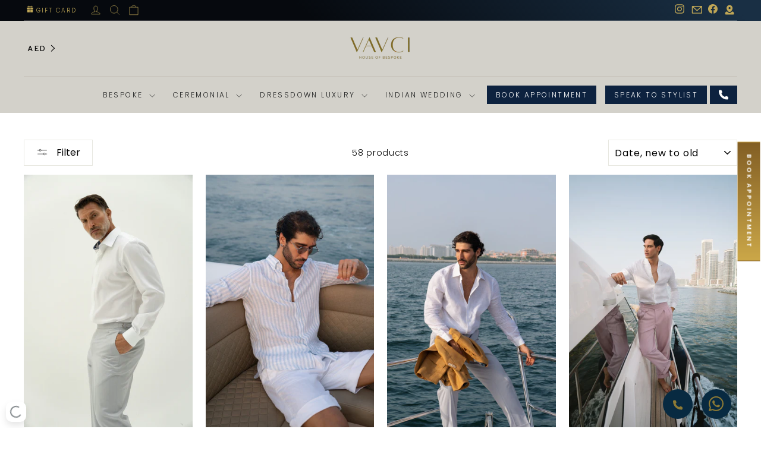

--- FILE ---
content_type: text/html; charset=utf-8
request_url: https://vavci.ae/collections/shirts-for-men
body_size: 36579
content:
<!doctype html>
<html class="no-js" lang="en" dir="ltr">
<head>
  <meta charset="utf-8">
  <meta http-equiv="X-UA-Compatible" content="IE=edge,chrome=1">
  <meta name="viewport" content="width=device-width,initial-scale=1">
  <meta name="theme-color" content="#0d223f">
  <meta name="google-site-verification" content="E3conrYejB3lg3pRuHASTBq7HwlWNVJ6emsAA_3W38g" />
  <link rel="canonical" href="https://vavci.ae/collections/shirts-for-men">
  <link rel="preconnect" href="https://cdn.shopify.com" crossorigin>
  <link rel="preconnect" href="https://fonts.shopifycdn.com" crossorigin>
  <link rel="dns-prefetch" href="https://productreviews.shopifycdn.com">
  <link rel="dns-prefetch" href="https://ajax.googleapis.com">
  <link rel="dns-prefetch" href="https://maps.googleapis.com">
  <link rel="dns-prefetch" href="https://maps.gstatic.com"><link rel="shortcut icon" href="//vavci.ae/cdn/shop/files/Vavci-Logo_32x32.png?v=1753356650" type="image/png" /><title>Shirts for Men, Buy Custom Made &amp; Tailored Made Mens Shirts Online in Dubai, UAE - Vavci
&ndash; VAVCI
</title>
<meta name="description" content="Buy Men Shirts online in Dubai, UAE from Vavci. Choose from the wide range of designers &amp; Plain Mens shirts online available in various colors &amp; designs. ✓Custom Made ✓ Premium Quality ✓ Tailored Made Shirts"><meta property="og:site_name" content="VAVCI">
  <meta property="og:url" content="https://vavci.ae/collections/shirts-for-men">
  <meta property="og:title" content="Shirts for Men, Buy Custom Made &amp; Tailored Made Mens Shirts Online in Dubai, UAE - Vavci">
  <meta property="og:type" content="website">
  <meta property="og:description" content="Buy Men Shirts online in Dubai, UAE from Vavci. Choose from the wide range of designers &amp; Plain Mens shirts online available in various colors &amp; designs. ✓Custom Made ✓ Premium Quality ✓ Tailored Made Shirts"><meta property="og:image" content="http://vavci.ae/cdn/shop/collections/Navy_Blue_Shirt_1.jpg?v=1707728642">
    <meta property="og:image:secure_url" content="https://vavci.ae/cdn/shop/collections/Navy_Blue_Shirt_1.jpg?v=1707728642">
    <meta property="og:image:width" content="1709">
    <meta property="og:image:height" content="2734"><meta name="twitter:site" content="@">
  <meta name="twitter:card" content="summary_large_image">
  <meta name="twitter:title" content="Shirts for Men, Buy Custom Made &amp; Tailored Made Mens Shirts Online in Dubai, UAE - Vavci">
  <meta name="twitter:description" content="Buy Men Shirts online in Dubai, UAE from Vavci. Choose from the wide range of designers &amp; Plain Mens shirts online available in various colors &amp; designs. ✓Custom Made ✓ Premium Quality ✓ Tailored Made Shirts">
<style data-shopify>@font-face {
  font-family: Poppins;
  font-weight: 400;
  font-style: normal;
  font-display: swap;
  src: url("//vavci.ae/cdn/fonts/poppins/poppins_n4.0ba78fa5af9b0e1a374041b3ceaadf0a43b41362.woff2") format("woff2"),
       url("//vavci.ae/cdn/fonts/poppins/poppins_n4.214741a72ff2596839fc9760ee7a770386cf16ca.woff") format("woff");
}

  @font-face {
  font-family: Poppins;
  font-weight: 300;
  font-style: normal;
  font-display: swap;
  src: url("//vavci.ae/cdn/fonts/poppins/poppins_n3.05f58335c3209cce17da4f1f1ab324ebe2982441.woff2") format("woff2"),
       url("//vavci.ae/cdn/fonts/poppins/poppins_n3.6971368e1f131d2c8ff8e3a44a36b577fdda3ff5.woff") format("woff");
}


  @font-face {
  font-family: Poppins;
  font-weight: 600;
  font-style: normal;
  font-display: swap;
  src: url("//vavci.ae/cdn/fonts/poppins/poppins_n6.aa29d4918bc243723d56b59572e18228ed0786f6.woff2") format("woff2"),
       url("//vavci.ae/cdn/fonts/poppins/poppins_n6.5f815d845fe073750885d5b7e619ee00e8111208.woff") format("woff");
}

  @font-face {
  font-family: Poppins;
  font-weight: 300;
  font-style: italic;
  font-display: swap;
  src: url("//vavci.ae/cdn/fonts/poppins/poppins_i3.8536b4423050219f608e17f134fe9ea3b01ed890.woff2") format("woff2"),
       url("//vavci.ae/cdn/fonts/poppins/poppins_i3.0f4433ada196bcabf726ed78f8e37e0995762f7f.woff") format("woff");
}

  @font-face {
  font-family: Poppins;
  font-weight: 600;
  font-style: italic;
  font-display: swap;
  src: url("//vavci.ae/cdn/fonts/poppins/poppins_i6.bb8044d6203f492888d626dafda3c2999253e8e9.woff2") format("woff2"),
       url("//vavci.ae/cdn/fonts/poppins/poppins_i6.e233dec1a61b1e7dead9f920159eda42280a02c3.woff") format("woff");
}

</style><link href="//vavci.ae/cdn/shop/t/12/assets/theme.css?v=106760232965108564991757584363" rel="stylesheet" type="text/css" media="all" />
  <link href="//vavci.ae/cdn/shop/t/12/assets/custom.css?v=170765440135300939431760284812" rel="stylesheet" type="text/css" media="all" />
  <link href="//vavci.ae/cdn/shop/t/12/assets/owl.css?v=70516089817612781961733502311" rel="stylesheet" type="text/css" media="all" />
<style data-shopify>:root {
    --typeHeaderPrimary: Poppins;
    --typeHeaderFallback: sans-serif;
    --typeHeaderSize: 36px;
    --typeHeaderWeight: 400;
    --typeHeaderLineHeight: 1;
    --typeHeaderSpacing: 0.0em;

    --typeBasePrimary:Poppins;
    --typeBaseFallback:sans-serif;
    --typeBaseSize: 14px;
    --typeBaseWeight: 300;
    --typeBaseSpacing: 0.05em;
    --typeBaseLineHeight: 1.6;
    --typeBaselineHeightMinus01: 1.5;

    --typeCollectionTitle: 20px;

    --iconWeight: 2px;
    --iconLinecaps: miter;

    
        --buttonRadius: 0;
    

    --colorGridOverlayOpacity: 0.1;
    }

    .placeholder-content {
    background-image: linear-gradient(100deg, #ffffff 40%, #f7f7f7 63%, #ffffff 79%);
    }</style><script>
    document.documentElement.className = document.documentElement.className.replace('no-js', 'js');

    window.theme = window.theme || {};
    theme.routes = {
      home: "/",
      cart: "/cart.js",
      cartPage: "/cart",
      cartAdd: "/cart/add.js",
      cartChange: "/cart/change.js",
      search: "/search",
      predictiveSearch: "/search/suggest"
    };
    theme.strings = {
      soldOut: "Sold Out",
      unavailable: "Unavailable",
      inStockLabel: "In stock, ready to ship",
      oneStockLabel: "Low stock - [count] item left",
      otherStockLabel: "Low stock - [count] items left",
      willNotShipUntil: "Ready to ship [date]",
      willBeInStockAfter: "Back in stock [date]",
      waitingForStock: "Backordered, shipping soon",
      savePrice: "Save [saved_amount]",
      cartEmpty: "Your cart is currently empty.",
      cartTermsConfirmation: "You must agree with the terms and conditions of sales to check out",
      searchCollections: "Collections",
      searchPages: "Pages",
      searchArticles: "Articles",
      productFrom: "from ",
      maxQuantity: "You can only have [quantity] of [title] in your cart."
    };
    theme.settings = {
      cartType: "drawer",
      isCustomerTemplate: false,
      moneyFormat: "\u003cspan class=\"money conversion-bear-money\"\u003eAED {{amount_no_decimals}}\u003c\/span\u003e",
      saveType: "dollar",
      productImageSize: "natural",
      productImageCover: false,
      predictiveSearch: true,
      predictiveSearchType: null,
      predictiveSearchVendor: false,
      predictiveSearchPrice: false,
      quickView: false,
      themeName: 'Impulse',
      themeVersion: "7.5.2"
    };
  </script>

  <script type="text/javascript">
      (function(c,l,a,r,i,t,y){
          c[a]=c[a]||function(){(c[a].q=c[a].q||[]).push(arguments)};
          t=l.createElement(r);t.async=1;t.src="https://www.clarity.ms/tag/"+i;
          y=l.getElementsByTagName(r)[0];y.parentNode.insertBefore(t,y);
      })(window, document, "clarity", "script", "rb6w0anqog");
  </script>

  <script>window.performance && window.performance.mark && window.performance.mark('shopify.content_for_header.start');</script><meta id="shopify-digital-wallet" name="shopify-digital-wallet" content="/41466200213/digital_wallets/dialog">
<link rel="alternate" type="application/atom+xml" title="Feed" href="/collections/shirts-for-men.atom" />
<link rel="next" href="/collections/shirts-for-men?page=2">
<link rel="alternate" type="application/json+oembed" href="https://vavci.ae/collections/shirts-for-men.oembed">
<script async="async" src="/checkouts/internal/preloads.js?locale=en-AE"></script>
<script id="shopify-features" type="application/json">{"accessToken":"addf4809196ab86e33b6c72c683acb10","betas":["rich-media-storefront-analytics"],"domain":"vavci.ae","predictiveSearch":true,"shopId":41466200213,"locale":"en"}</script>
<script>var Shopify = Shopify || {};
Shopify.shop = "vavcidubai.myshopify.com";
Shopify.locale = "en";
Shopify.currency = {"active":"AED","rate":"1.0"};
Shopify.country = "AE";
Shopify.theme = {"name":"New version - Impulse","id":142637531285,"schema_name":"Impulse","schema_version":"7.5.2","theme_store_id":857,"role":"main"};
Shopify.theme.handle = "null";
Shopify.theme.style = {"id":null,"handle":null};
Shopify.cdnHost = "vavci.ae/cdn";
Shopify.routes = Shopify.routes || {};
Shopify.routes.root = "/";</script>
<script type="module">!function(o){(o.Shopify=o.Shopify||{}).modules=!0}(window);</script>
<script>!function(o){function n(){var o=[];function n(){o.push(Array.prototype.slice.apply(arguments))}return n.q=o,n}var t=o.Shopify=o.Shopify||{};t.loadFeatures=n(),t.autoloadFeatures=n()}(window);</script>
<script id="shop-js-analytics" type="application/json">{"pageType":"collection"}</script>
<script defer="defer" async type="module" src="//vavci.ae/cdn/shopifycloud/shop-js/modules/v2/client.init-shop-cart-sync_DRRuZ9Jb.en.esm.js"></script>
<script defer="defer" async type="module" src="//vavci.ae/cdn/shopifycloud/shop-js/modules/v2/chunk.common_Bq80O0pE.esm.js"></script>
<script type="module">
  await import("//vavci.ae/cdn/shopifycloud/shop-js/modules/v2/client.init-shop-cart-sync_DRRuZ9Jb.en.esm.js");
await import("//vavci.ae/cdn/shopifycloud/shop-js/modules/v2/chunk.common_Bq80O0pE.esm.js");

  window.Shopify.SignInWithShop?.initShopCartSync?.({"fedCMEnabled":true,"windoidEnabled":true});

</script>
<script>(function() {
  var isLoaded = false;
  function asyncLoad() {
    if (isLoaded) return;
    isLoaded = true;
    var urls = ["https:\/\/call-now-button.herokuapp.com\/assets\/storefront\/call-now-button-storefront.min.js?v=1.0.1\u0026shop=vavcidubai.myshopify.com","https:\/\/app.kiwisizing.com\/web\/js\/dist\/kiwiSizing\/plugin\/SizingPlugin.prod.js?v=328\u0026shop=vavcidubai.myshopify.com","https:\/\/currency.conversionbear.com\/script?app=currency\u0026shop=vavcidubai.myshopify.com","https:\/\/shy.elfsight.com\/p\/platform.js?shop=vavcidubai.myshopify.com","https:\/\/cdn.nfcube.com\/instafeed-7cc0c82bbdbedcc14a50e4e7b6712f26.js?shop=vavcidubai.myshopify.com"];
    for (var i = 0; i < urls.length; i++) {
      var s = document.createElement('script');
      s.type = 'text/javascript';
      s.async = true;
      s.src = urls[i];
      var x = document.getElementsByTagName('script')[0];
      x.parentNode.insertBefore(s, x);
    }
  };
  if(window.attachEvent) {
    window.attachEvent('onload', asyncLoad);
  } else {
    window.addEventListener('load', asyncLoad, false);
  }
})();</script>
<script id="__st">var __st={"a":41466200213,"offset":14400,"reqid":"b6d30f86-145f-4f70-a98d-c80538c86870-1763673902","pageurl":"vavci.ae\/collections\/shirts-for-men","u":"70e9a85f7040","p":"collection","rtyp":"collection","rid":209592451221};</script>
<script>window.ShopifyPaypalV4VisibilityTracking = true;</script>
<script id="form-persister">!function(){'use strict';const t='contact',e='new_comment',n=[[t,t],['blogs',e],['comments',e],[t,'customer']],o='password',r='form_key',c=['recaptcha-v3-token','g-recaptcha-response','h-captcha-response',o],s=()=>{try{return window.sessionStorage}catch{return}},i='__shopify_v',u=t=>t.elements[r],a=function(){const t=[...n].map((([t,e])=>`form[action*='/${t}']:not([data-nocaptcha='true']) input[name='form_type'][value='${e}']`)).join(',');var e;return e=t,()=>e?[...document.querySelectorAll(e)].map((t=>t.form)):[]}();function m(t){const e=u(t);a().includes(t)&&(!e||!e.value)&&function(t){try{if(!s())return;!function(t){const e=s();if(!e)return;const n=u(t);if(!n)return;const o=n.value;o&&e.removeItem(o)}(t);const e=Array.from(Array(32),(()=>Math.random().toString(36)[2])).join('');!function(t,e){u(t)||t.append(Object.assign(document.createElement('input'),{type:'hidden',name:r})),t.elements[r].value=e}(t,e),function(t,e){const n=s();if(!n)return;const r=[...t.querySelectorAll(`input[type='${o}']`)].map((({name:t})=>t)),u=[...c,...r],a={};for(const[o,c]of new FormData(t).entries())u.includes(o)||(a[o]=c);n.setItem(e,JSON.stringify({[i]:1,action:t.action,data:a}))}(t,e)}catch(e){console.error('failed to persist form',e)}}(t)}const f=t=>{if('true'===t.dataset.persistBound)return;const e=function(t,e){const n=function(t){return'function'==typeof t.submit?t.submit:HTMLFormElement.prototype.submit}(t).bind(t);return function(){let t;return()=>{t||(t=!0,(()=>{try{e(),n()}catch(t){(t=>{console.error('form submit failed',t)})(t)}})(),setTimeout((()=>t=!1),250))}}()}(t,(()=>{m(t)}));!function(t,e){if('function'==typeof t.submit&&'function'==typeof e)try{t.submit=e}catch{}}(t,e),t.addEventListener('submit',(t=>{t.preventDefault(),e()})),t.dataset.persistBound='true'};!function(){function t(t){const e=(t=>{const e=t.target;return e instanceof HTMLFormElement?e:e&&e.form})(t);e&&m(e)}document.addEventListener('submit',t),document.addEventListener('DOMContentLoaded',(()=>{const e=a();for(const t of e)f(t);var n;n=document.body,new window.MutationObserver((t=>{for(const e of t)if('childList'===e.type&&e.addedNodes.length)for(const t of e.addedNodes)1===t.nodeType&&'FORM'===t.tagName&&a().includes(t)&&f(t)})).observe(n,{childList:!0,subtree:!0,attributes:!1}),document.removeEventListener('submit',t)}))}()}();</script>
<script integrity="sha256-52AcMU7V7pcBOXWImdc/TAGTFKeNjmkeM1Pvks/DTgc=" data-source-attribution="shopify.loadfeatures" defer="defer" src="//vavci.ae/cdn/shopifycloud/storefront/assets/storefront/load_feature-81c60534.js" crossorigin="anonymous"></script>
<script data-source-attribution="shopify.dynamic_checkout.dynamic.init">var Shopify=Shopify||{};Shopify.PaymentButton=Shopify.PaymentButton||{isStorefrontPortableWallets:!0,init:function(){window.Shopify.PaymentButton.init=function(){};var t=document.createElement("script");t.src="https://vavci.ae/cdn/shopifycloud/portable-wallets/latest/portable-wallets.en.js",t.type="module",document.head.appendChild(t)}};
</script>
<script data-source-attribution="shopify.dynamic_checkout.buyer_consent">
  function portableWalletsHideBuyerConsent(e){var t=document.getElementById("shopify-buyer-consent"),n=document.getElementById("shopify-subscription-policy-button");t&&n&&(t.classList.add("hidden"),t.setAttribute("aria-hidden","true"),n.removeEventListener("click",e))}function portableWalletsShowBuyerConsent(e){var t=document.getElementById("shopify-buyer-consent"),n=document.getElementById("shopify-subscription-policy-button");t&&n&&(t.classList.remove("hidden"),t.removeAttribute("aria-hidden"),n.addEventListener("click",e))}window.Shopify?.PaymentButton&&(window.Shopify.PaymentButton.hideBuyerConsent=portableWalletsHideBuyerConsent,window.Shopify.PaymentButton.showBuyerConsent=portableWalletsShowBuyerConsent);
</script>
<script data-source-attribution="shopify.dynamic_checkout.cart.bootstrap">document.addEventListener("DOMContentLoaded",(function(){function t(){return document.querySelector("shopify-accelerated-checkout-cart, shopify-accelerated-checkout")}if(t())Shopify.PaymentButton.init();else{new MutationObserver((function(e,n){t()&&(Shopify.PaymentButton.init(),n.disconnect())})).observe(document.body,{childList:!0,subtree:!0})}}));
</script>
<link id="shopify-accelerated-checkout-styles" rel="stylesheet" media="screen" href="https://vavci.ae/cdn/shopifycloud/portable-wallets/latest/accelerated-checkout-backwards-compat.css" crossorigin="anonymous">
<style id="shopify-accelerated-checkout-cart">
        #shopify-buyer-consent {
  margin-top: 1em;
  display: inline-block;
  width: 100%;
}

#shopify-buyer-consent.hidden {
  display: none;
}

#shopify-subscription-policy-button {
  background: none;
  border: none;
  padding: 0;
  text-decoration: underline;
  font-size: inherit;
  cursor: pointer;
}

#shopify-subscription-policy-button::before {
  box-shadow: none;
}

      </style>

<script>window.performance && window.performance.mark && window.performance.mark('shopify.content_for_header.end');</script>
  
  <script src="https://ajax.googleapis.com/ajax/libs/jquery/3.7.1/jquery.min.js"></script>
  <script src="//vavci.ae/cdn/shop/t/12/assets/vendor-scripts-v11.js" defer="defer"></script><script src="//vavci.ae/cdn/shop/t/12/assets/theme.js?v=58250497807696725471751879335" defer="defer"></script>
  <script src="//vavci.ae/cdn/shop/t/12/assets/owl.js?v=164149608635402950691733502294" defer="defer"></script

  <!-- Google Tag Manager -->
  <script>(function(w,d,s,l,i){w[l]=w[l]||[];w[l].push({'gtm.start':
  new Date().getTime(),event:'gtm.js'});var f=d.getElementsByTagName(s)[0],
  j=d.createElement(s),dl=l!='dataLayer'?'&l='+l:'';j.async=true;j.src=
  'https://www.googletagmanager.com/gtm.js?id='+i+dl;f.parentNode.insertBefore(j,f);
  })(window,document,'script','dataLayer','GTM-NTB33QX');</script>
  <!-- End Google Tag Manager -->

<!-- BEGIN app block: shopify://apps/powerful-form-builder/blocks/app-embed/e4bcb1eb-35b2-42e6-bc37-bfe0e1542c9d --><script type="text/javascript" hs-ignore data-cookieconsent="ignore">
  var Globo = Globo || {};
  var globoFormbuilderRecaptchaInit = function(){};
  var globoFormbuilderHcaptchaInit = function(){};
  window.Globo.FormBuilder = window.Globo.FormBuilder || {};
  window.Globo.FormBuilder.shop = {"configuration":{"money_format":"<span class=\"money conversion-bear-money\">AED {{amount_no_decimals}}</span>"},"pricing":{"features":{"bulkOrderForm":false,"cartForm":false,"fileUpload":2,"removeCopyright":false,"restrictedEmailDomains":false}},"settings":{"copyright":"Powered by <a href=\"https://globosoftware.net\" target=\"_blank\">Globo</a> <a href=\"https://apps.shopify.com/form-builder-contact-form\" target=\"_blank\">Form Builder</a>","hideWaterMark":false,"reCaptcha":{"recaptchaType":"v2","siteKey":false,"languageCode":"en"},"scrollTop":false,"customCssCode":"","customCssEnabled":false,"additionalColumns":[]},"encryption_form_id":1,"url":"https://app.powerfulform.com/","CDN_URL":"https://dxo9oalx9qc1s.cloudfront.net"};

  if(window.Globo.FormBuilder.shop.settings.customCssEnabled && window.Globo.FormBuilder.shop.settings.customCssCode){
    const customStyle = document.createElement('style');
    customStyle.type = 'text/css';
    customStyle.innerHTML = window.Globo.FormBuilder.shop.settings.customCssCode;
    document.head.appendChild(customStyle);
  }

  window.Globo.FormBuilder.forms = [];
    
      
      
      
      window.Globo.FormBuilder.forms[50337] = {"50337":{"elements":[{"id":"group-1","type":"group","label":"Page 1","description":"","elements":[{"id":"text-1","type":"text","label":{"en":"First Name","vi":"Your Name"},"placeholder":{"en":"First Name","vi":"Your Name"},"description":null,"hideLabel":false,"required":true,"columnWidth":50},{"id":"text","type":"text","label":{"en":"Last Name","vi":"Your Name"},"placeholder":{"en":"Last Name","vi":"Your Name"},"description":null,"hideLabel":false,"required":true,"columnWidth":50,"conditionalField":false},{"id":"email","type":"email","label":"Email","placeholder":"Email","description":null,"hideLabel":false,"required":true,"columnWidth":50,"conditionalField":false,"displayType":"show","displayRules":[{"field":"","relation":"equal","condition":""}]},{"id":"phone-1","type":"phone","label":{"en":"Phone","vi":"Phone"},"placeholder":"","description":"","validatePhone":false,"onlyShowFlag":false,"defaultCountryCode":"auto","limitCharacters":false,"characters":100,"hideLabel":false,"keepPositionLabel":false,"columnWidth":50,"displayType":"show","displayDisjunctive":false,"conditionalField":false,"required":true,"displayRules":[{"field":"","relation":"equal","condition":""}]},{"id":"textarea","type":"textarea","label":"Message","placeholder":"Message","description":null,"hideLabel":false,"required":true,"columnWidth":100,"conditionalField":false}]}],"errorMessage":{"required":"{{ label | capitalize }} is required","minSelections":"Please choose at least {{ min_selections }} options","maxSelections":"Please choose at maximum of {{ max_selections }} options","exactlySelections":"Please choose exactly {{ exact_selections }} options","invalid":"Invalid","invalidName":"Invalid name","invalidEmail":"Email address is invalid","restrictedEmailDomain":"This email domain is restricted","invalidURL":"Invalid url","invalidPhone":"Invalid phone","invalidNumber":"Invalid number","invalidPassword":"Invalid password","confirmPasswordNotMatch":"Confirmed password doesn't match","customerAlreadyExists":"Customer already exists","keyAlreadyExists":"Data already exists","fileSizeLimit":"File size limit","fileNotAllowed":"File not allowed","requiredCaptcha":"Required captcha","requiredProducts":"Please select product","limitQuantity":"The number of products left in stock has been exceeded","shopifyInvalidPhone":"phone - Enter a valid phone number to use this delivery method","shopifyPhoneHasAlready":"phone - Phone has already been taken","shopifyInvalidProvice":"addresses.province - is not valid","otherError":"Something went wrong, please try again"},"appearance":{"layout":"default","width":600,"style":"material_filled","mainColor":"rgba(46,78,73,1)","floatingIcon":"\u003csvg aria-hidden=\"true\" focusable=\"false\" data-prefix=\"far\" data-icon=\"envelope\" class=\"svg-inline--fa fa-envelope fa-w-16\" role=\"img\" xmlns=\"http:\/\/www.w3.org\/2000\/svg\" viewBox=\"0 0 512 512\"\u003e\u003cpath fill=\"currentColor\" d=\"M464 64H48C21.49 64 0 85.49 0 112v288c0 26.51 21.49 48 48 48h416c26.51 0 48-21.49 48-48V112c0-26.51-21.49-48-48-48zm0 48v40.805c-22.422 18.259-58.168 46.651-134.587 106.49-16.841 13.247-50.201 45.072-73.413 44.701-23.208.375-56.579-31.459-73.413-44.701C106.18 199.465 70.425 171.067 48 152.805V112h416zM48 400V214.398c22.914 18.251 55.409 43.862 104.938 82.646 21.857 17.205 60.134 55.186 103.062 54.955 42.717.231 80.509-37.199 103.053-54.947 49.528-38.783 82.032-64.401 104.947-82.653V400H48z\"\u003e\u003c\/path\u003e\u003c\/svg\u003e","floatingText":null,"displayOnAllPage":false,"formType":"normalForm","background":"color","backgroundColor":"#fff","descriptionColor":"#6c757d","headingColor":"#000","labelColor":"#1c1c1c","optionColor":"#000","paragraphBackground":"#fff","paragraphColor":"#000","font":{"family":"Almarai","variant":"regular"},"colorScheme":{"solidButton":{"red":46,"green":78,"blue":73,"alpha":1},"solidButtonLabel":{"red":255,"green":255,"blue":255},"text":{"red":28,"green":28,"blue":28},"outlineButton":{"red":46,"green":78,"blue":73,"alpha":1},"background":{"red":255,"green":255,"blue":255}}},"afterSubmit":{"action":"clearForm","title":"Thanks for getting in touch!","message":"\u003cp\u003eWe appreciate you contacting us. One of our colleagues will get back in touch with you soon!\u003c\/p\u003e\u003cp\u003e\u003cbr\u003e\u003c\/p\u003e\u003cp\u003eHave a great day!\u003c\/p\u003e","redirectUrl":null},"footer":{"description":null,"previousText":"Previous","nextText":"Next","submitText":"Submit","submitFullWidth":true},"header":{"active":true,"title":"Contact us","description":"Leave your message and we'll get back to you shortly.","headerAlignment":"center"},"isStepByStepForm":true,"publish":{"requiredLogin":false,"requiredLoginMessage":"Please \u003ca href='\/account\/login' title='login'\u003elogin\u003c\/a\u003e to continue"},"reCaptcha":{"enable":false},"html":"\n\u003cdiv class=\"globo-form default-form globo-form-id-50337 \" data-locale=\"en\" \u003e\n\n\u003cstyle\u003e\n\n\n    \n        \n        @import url('https:\/\/fonts.googleapis.com\/css?family=Almarai:ital,wght@0,400');\n    \n\n    :root .globo-form-app[data-id=\"50337\"]{\n        \n        --gfb-color-solidButton: 46,78,73;\n        --gfb-color-solidButtonColor: rgb(var(--gfb-color-solidButton));\n        --gfb-color-solidButtonLabel: 255,255,255;\n        --gfb-color-solidButtonLabelColor: rgb(var(--gfb-color-solidButtonLabel));\n        --gfb-color-text: 28,28,28;\n        --gfb-color-textColor: rgb(var(--gfb-color-text));\n        --gfb-color-outlineButton: 46,78,73;\n        --gfb-color-outlineButtonColor: rgb(var(--gfb-color-outlineButton));\n        --gfb-color-background: 255,255,255;\n        --gfb-color-backgroundColor: rgb(var(--gfb-color-background));\n        \n        --gfb-main-color: rgba(46,78,73,1);\n        --gfb-primary-color: var(--gfb-color-solidButtonColor, var(--gfb-main-color));\n        --gfb-primary-text-color: var(--gfb-color-solidButtonLabelColor, #FFF);\n        --gfb-form-width: 600px;\n        --gfb-font-family: inherit;\n        --gfb-font-style: inherit;\n        --gfb--image: 40%;\n        --gfb-image-ratio-draft: var(--gfb--image);\n        --gfb-image-ratio: var(--gfb-image-ratio-draft);\n        \n        \n        --gfb-font-family: \"Almarai\";\n        --gfb-font-weight: normal;\n        --gfb-font-style: normal;\n        \n        --gfb-bg-temp-color: #FFF;\n        --gfb-bg-position: ;\n        \n            --gfb-bg-temp-color: #fff;\n        \n        --gfb-bg-color: var(--gfb-color-backgroundColor, var(--gfb-bg-temp-color));\n        \n    }\n    \n.globo-form-id-50337 .globo-form-app{\n    max-width: 600px;\n    width: -webkit-fill-available;\n    \n    background-color: var(--gfb-bg-color);\n    \n    \n}\n\n.globo-form-id-50337 .globo-form-app .globo-heading{\n    color: var(--gfb-color-textColor, #000)\n}\n\n\n.globo-form-id-50337 .globo-form-app .header {\n    text-align:center;\n}\n\n\n.globo-form-id-50337 .globo-form-app .globo-description,\n.globo-form-id-50337 .globo-form-app .header .globo-description{\n    --gfb-color-description: rgba(var(--gfb-color-text), 0.8);\n    color: var(--gfb-color-description, #6c757d);\n}\n.globo-form-id-50337 .globo-form-app .globo-label,\n.globo-form-id-50337 .globo-form-app .globo-form-control label.globo-label,\n.globo-form-id-50337 .globo-form-app .globo-form-control label.globo-label span.label-content{\n    color: var(--gfb-color-textColor, #1c1c1c);\n    text-align: left !important;\n}\n.globo-form-id-50337 .globo-form-app .globo-label.globo-position-label{\n    height: 20px !important;\n}\n.globo-form-id-50337 .globo-form-app .globo-form-control .help-text.globo-description,\n.globo-form-id-50337 .globo-form-app .globo-form-control span.globo-description{\n    --gfb-color-description: rgba(var(--gfb-color-text), 0.8);\n    color: var(--gfb-color-description, #6c757d);\n}\n.globo-form-id-50337 .globo-form-app .globo-form-control .checkbox-wrapper .globo-option,\n.globo-form-id-50337 .globo-form-app .globo-form-control .radio-wrapper .globo-option\n{\n    color: var(--gfb-color-textColor, #1c1c1c);\n}\n.globo-form-id-50337 .globo-form-app .footer,\n.globo-form-id-50337 .globo-form-app .gfb__footer{\n    text-align:;\n}\n.globo-form-id-50337 .globo-form-app .footer button,\n.globo-form-id-50337 .globo-form-app .gfb__footer button{\n    border:1px solid var(--gfb-primary-color);\n    \n        width:100%;\n    \n}\n.globo-form-id-50337 .globo-form-app .footer button.submit,\n.globo-form-id-50337 .globo-form-app .gfb__footer button.submit\n.globo-form-id-50337 .globo-form-app .footer button.checkout,\n.globo-form-id-50337 .globo-form-app .gfb__footer button.checkout,\n.globo-form-id-50337 .globo-form-app .footer button.action.loading .spinner,\n.globo-form-id-50337 .globo-form-app .gfb__footer button.action.loading .spinner{\n    background-color: var(--gfb-primary-color);\n    color : #ffffff;\n}\n.globo-form-id-50337 .globo-form-app .globo-form-control .star-rating\u003efieldset:not(:checked)\u003elabel:before {\n    content: url('data:image\/svg+xml; utf8, \u003csvg aria-hidden=\"true\" focusable=\"false\" data-prefix=\"far\" data-icon=\"star\" class=\"svg-inline--fa fa-star fa-w-18\" role=\"img\" xmlns=\"http:\/\/www.w3.org\/2000\/svg\" viewBox=\"0 0 576 512\"\u003e\u003cpath fill=\"rgba(46,78,73,1)\" d=\"M528.1 171.5L382 150.2 316.7 17.8c-11.7-23.6-45.6-23.9-57.4 0L194 150.2 47.9 171.5c-26.2 3.8-36.7 36.1-17.7 54.6l105.7 103-25 145.5c-4.5 26.3 23.2 46 46.4 33.7L288 439.6l130.7 68.7c23.2 12.2 50.9-7.4 46.4-33.7l-25-145.5 105.7-103c19-18.5 8.5-50.8-17.7-54.6zM388.6 312.3l23.7 138.4L288 385.4l-124.3 65.3 23.7-138.4-100.6-98 139-20.2 62.2-126 62.2 126 139 20.2-100.6 98z\"\u003e\u003c\/path\u003e\u003c\/svg\u003e');\n}\n.globo-form-id-50337 .globo-form-app .globo-form-control .star-rating\u003efieldset\u003einput:checked ~ label:before {\n    content: url('data:image\/svg+xml; utf8, \u003csvg aria-hidden=\"true\" focusable=\"false\" data-prefix=\"fas\" data-icon=\"star\" class=\"svg-inline--fa fa-star fa-w-18\" role=\"img\" xmlns=\"http:\/\/www.w3.org\/2000\/svg\" viewBox=\"0 0 576 512\"\u003e\u003cpath fill=\"rgba(46,78,73,1)\" d=\"M259.3 17.8L194 150.2 47.9 171.5c-26.2 3.8-36.7 36.1-17.7 54.6l105.7 103-25 145.5c-4.5 26.3 23.2 46 46.4 33.7L288 439.6l130.7 68.7c23.2 12.2 50.9-7.4 46.4-33.7l-25-145.5 105.7-103c19-18.5 8.5-50.8-17.7-54.6L382 150.2 316.7 17.8c-11.7-23.6-45.6-23.9-57.4 0z\"\u003e\u003c\/path\u003e\u003c\/svg\u003e');\n}\n.globo-form-id-50337 .globo-form-app .globo-form-control .star-rating\u003efieldset:not(:checked)\u003elabel:hover:before,\n.globo-form-id-50337 .globo-form-app .globo-form-control .star-rating\u003efieldset:not(:checked)\u003elabel:hover ~ label:before{\n    content : url('data:image\/svg+xml; utf8, \u003csvg aria-hidden=\"true\" focusable=\"false\" data-prefix=\"fas\" data-icon=\"star\" class=\"svg-inline--fa fa-star fa-w-18\" role=\"img\" xmlns=\"http:\/\/www.w3.org\/2000\/svg\" viewBox=\"0 0 576 512\"\u003e\u003cpath fill=\"rgba(46,78,73,1)\" d=\"M259.3 17.8L194 150.2 47.9 171.5c-26.2 3.8-36.7 36.1-17.7 54.6l105.7 103-25 145.5c-4.5 26.3 23.2 46 46.4 33.7L288 439.6l130.7 68.7c23.2 12.2 50.9-7.4 46.4-33.7l-25-145.5 105.7-103c19-18.5 8.5-50.8-17.7-54.6L382 150.2 316.7 17.8c-11.7-23.6-45.6-23.9-57.4 0z\"\u003e\u003c\/path\u003e\u003c\/svg\u003e')\n}\n.globo-form-id-50337 .globo-form-app .globo-form-control .checkbox-wrapper .checkbox-input:checked ~ .checkbox-label:before {\n    border-color: var(--gfb-primary-color);\n    box-shadow: 0 4px 6px rgba(50,50,93,0.11), 0 1px 3px rgba(0,0,0,0.08);\n    background-color: var(--gfb-primary-color);\n}\n.globo-form-id-50337 .globo-form-app .step.-completed .step__number,\n.globo-form-id-50337 .globo-form-app .line.-progress,\n.globo-form-id-50337 .globo-form-app .line.-start{\n    background-color: var(--gfb-primary-color);\n}\n.globo-form-id-50337 .globo-form-app .checkmark__check,\n.globo-form-id-50337 .globo-form-app .checkmark__circle{\n    stroke: var(--gfb-primary-color);\n}\n.globo-form-id-50337 .floating-button{\n    background-color: var(--gfb-primary-color);\n}\n.globo-form-id-50337 .globo-form-app .globo-form-control .checkbox-wrapper .checkbox-input ~ .checkbox-label:before,\n.globo-form-app .globo-form-control .radio-wrapper .radio-input ~ .radio-label:after{\n    border-color : var(--gfb-primary-color);\n}\n.globo-form-id-50337 .flatpickr-day.selected, \n.globo-form-id-50337 .flatpickr-day.startRange, \n.globo-form-id-50337 .flatpickr-day.endRange, \n.globo-form-id-50337 .flatpickr-day.selected.inRange, \n.globo-form-id-50337 .flatpickr-day.startRange.inRange, \n.globo-form-id-50337 .flatpickr-day.endRange.inRange, \n.globo-form-id-50337 .flatpickr-day.selected:focus, \n.globo-form-id-50337 .flatpickr-day.startRange:focus, \n.globo-form-id-50337 .flatpickr-day.endRange:focus, \n.globo-form-id-50337 .flatpickr-day.selected:hover, \n.globo-form-id-50337 .flatpickr-day.startRange:hover, \n.globo-form-id-50337 .flatpickr-day.endRange:hover, \n.globo-form-id-50337 .flatpickr-day.selected.prevMonthDay, \n.globo-form-id-50337 .flatpickr-day.startRange.prevMonthDay, \n.globo-form-id-50337 .flatpickr-day.endRange.prevMonthDay, \n.globo-form-id-50337 .flatpickr-day.selected.nextMonthDay, \n.globo-form-id-50337 .flatpickr-day.startRange.nextMonthDay, \n.globo-form-id-50337 .flatpickr-day.endRange.nextMonthDay {\n    background: var(--gfb-primary-color);\n    border-color: var(--gfb-primary-color);\n}\n.globo-form-id-50337 .globo-paragraph {\n    background: #fff;\n    color: var(--gfb-color-textColor, #000);\n    width: 100%!important;\n}\n\n\u003c\/style\u003e\n\n\n\n\n\u003cdiv class=\"globo-form-app default-layout gfb-style-material_filled  gfb-font-size-medium\" data-id=50337\u003e\n    \n    \u003cdiv class=\"header dismiss hidden\" onclick=\"Globo.FormBuilder.closeModalForm(this)\"\u003e\n        \u003csvg width=20 height=20 viewBox=\"0 0 20 20\" class=\"\" focusable=\"false\" aria-hidden=\"true\"\u003e\u003cpath d=\"M11.414 10l4.293-4.293a.999.999 0 1 0-1.414-1.414L10 8.586 5.707 4.293a.999.999 0 1 0-1.414 1.414L8.586 10l-4.293 4.293a.999.999 0 1 0 1.414 1.414L10 11.414l4.293 4.293a.997.997 0 0 0 1.414 0 .999.999 0 0 0 0-1.414L11.414 10z\" fill-rule=\"evenodd\"\u003e\u003c\/path\u003e\u003c\/svg\u003e\n    \u003c\/div\u003e\n    \u003cform class=\"g-container\" novalidate action=\"https:\/\/app.powerfulform.com\/api\/front\/form\/50337\/send\" method=\"POST\" enctype=\"multipart\/form-data\" data-id=50337\u003e\n        \n            \n            \u003cdiv class=\"header\"\u003e\n                \u003ch3 class=\"title globo-heading\"\u003eContact us\u003c\/h3\u003e\n                \n                \u003cdiv class=\"description globo-description\"\u003eLeave your message and we'll get back to you shortly.\u003c\/div\u003e\n                \n            \u003c\/div\u003e\n            \n        \n        \n            \u003cdiv class=\"globo-formbuilder-wizard\" data-id=50337\u003e\n                \u003cdiv class=\"wizard__content\"\u003e\n                    \u003cheader class=\"wizard__header\"\u003e\n                        \u003cdiv class=\"wizard__steps\"\u003e\n                        \u003cnav class=\"steps hidden\"\u003e\n                            \n                            \n                                \n                            \n                            \n                                \n                                \n                                \n                                \n                                \u003cdiv class=\"step last \" data-element-id=\"group-1\"  data-step=\"0\" \u003e\n                                    \u003cdiv class=\"step__content\"\u003e\n                                        \u003cp class=\"step__number\"\u003e\u003c\/p\u003e\n                                        \u003csvg class=\"checkmark\" xmlns=\"http:\/\/www.w3.org\/2000\/svg\" width=52 height=52 viewBox=\"0 0 52 52\"\u003e\n                                            \u003ccircle class=\"checkmark__circle\" cx=\"26\" cy=\"26\" r=\"25\" fill=\"none\"\/\u003e\n                                            \u003cpath class=\"checkmark__check\" fill=\"none\" d=\"M14.1 27.2l7.1 7.2 16.7-16.8\"\/\u003e\n                                        \u003c\/svg\u003e\n                                        \u003cdiv class=\"lines\"\u003e\n                                            \n                                                \u003cdiv class=\"line -start\"\u003e\u003c\/div\u003e\n                                            \n                                            \u003cdiv class=\"line -background\"\u003e\n                                            \u003c\/div\u003e\n                                            \u003cdiv class=\"line -progress\"\u003e\n                                            \u003c\/div\u003e\n                                        \u003c\/div\u003e  \n                                    \u003c\/div\u003e\n                                \u003c\/div\u003e\n                            \n                        \u003c\/nav\u003e\n                        \u003c\/div\u003e\n                    \u003c\/header\u003e\n                    \u003cdiv class=\"panels\"\u003e\n                        \n                        \n                        \n                        \n                        \u003cdiv class=\"panel \" data-element-id=\"group-1\" data-id=50337  data-step=\"0\" style=\"padding-top:0\"\u003e\n                            \n                                \n                                    \n\n\n\n\n\n\n\n\n\n\n\n\n\n\n\n    \n\n\n\n\n\n\n\u003cdiv class=\"globo-form-control layout-2-column \"  data-type='text'\u003e\n    \n\u003clabel for=\"50337-text-1\" class=\"material_filled-label globo-label gfb__label-v2 \"\u003e\n    \u003cspan class=\"label-content\" data-label=\"First Name\"\u003eFirst Name\u003c\/span\u003e\n    \n        \u003cspan class=\"text-danger text-smaller\"\u003e *\u003c\/span\u003e\n    \n\u003c\/label\u003e\n\n    \u003cdiv class=\"globo-form-input\"\u003e\n        \n        \n        \u003cinput type=\"text\"  data-type=\"text\" class=\"material_filled-input\" id=\"50337-text-1\" name=\"text-1\" placeholder=\"First Name\" presence  \u003e\n    \u003c\/div\u003e\n    \n        \u003csmall class=\"help-text globo-description\"\u003e\u003c\/small\u003e\n    \n    \u003csmall class=\"messages\"\u003e\u003c\/small\u003e\n\u003c\/div\u003e\n\n\n\n                                \n                                    \n\n\n\n\n\n\n\n\n\n\n\n\n\n\n\n    \n\n\n\n\n\n\n\u003cdiv class=\"globo-form-control layout-2-column \"  data-type='text'\u003e\n    \n\u003clabel for=\"50337-text\" class=\"material_filled-label globo-label gfb__label-v2 \"\u003e\n    \u003cspan class=\"label-content\" data-label=\"Last Name\"\u003eLast Name\u003c\/span\u003e\n    \n        \u003cspan class=\"text-danger text-smaller\"\u003e *\u003c\/span\u003e\n    \n\u003c\/label\u003e\n\n    \u003cdiv class=\"globo-form-input\"\u003e\n        \n        \n        \u003cinput type=\"text\"  data-type=\"text\" class=\"material_filled-input\" id=\"50337-text\" name=\"text\" placeholder=\"Last Name\" presence  \u003e\n    \u003c\/div\u003e\n    \n        \u003csmall class=\"help-text globo-description\"\u003e\u003c\/small\u003e\n    \n    \u003csmall class=\"messages\"\u003e\u003c\/small\u003e\n\u003c\/div\u003e\n\n\n\n                                \n                                    \n\n\n\n\n\n\n\n\n\n\n\n\n\n\n\n    \n\n\n\n\n\n\n\u003cdiv class=\"globo-form-control layout-2-column \"  data-type='email'\u003e\n    \n\u003clabel for=\"50337-email\" class=\"material_filled-label globo-label gfb__label-v2 \"\u003e\n    \u003cspan class=\"label-content\" data-label=\"Email\"\u003eEmail\u003c\/span\u003e\n    \n        \u003cspan class=\"text-danger text-smaller\"\u003e *\u003c\/span\u003e\n    \n\u003c\/label\u003e\n\n    \u003cdiv class=\"globo-form-input\"\u003e\n        \n        \n        \u003cinput type=\"text\"  data-type=\"email\" class=\"material_filled-input\" id=\"50337-email\" name=\"email\" placeholder=\"Email\" presence  \u003e\n    \u003c\/div\u003e\n    \n        \u003csmall class=\"help-text globo-description\"\u003e\u003c\/small\u003e\n    \n    \u003csmall class=\"messages\"\u003e\u003c\/small\u003e\n\u003c\/div\u003e\n\n\n                                \n                                    \n\n\n\n\n\n\n\n\n\n\n\n\n\n\n\n    \n\n\n\n\n\n\n\u003cdiv class=\"globo-form-control layout-2-column \"  data-type='phone' \u003e\n    \n\u003clabel for=\"50337-phone-1\" class=\"material_filled-label globo-label gfb__label-v2 \"\u003e\n    \u003cspan class=\"label-content\" data-label=\"Phone\"\u003ePhone\u003c\/span\u003e\n    \n        \u003cspan class=\"text-danger text-smaller\"\u003e *\u003c\/span\u003e\n    \n\u003c\/label\u003e\n\n    \u003cdiv class=\"globo-form-input gfb__phone-placeholder\" input-placeholder=\"\"\u003e\n        \n        \n        \n        \n        \u003cinput type=\"text\"  data-type=\"phone\" class=\"material_filled-input\" id=\"50337-phone-1\" name=\"phone-1\" placeholder=\"\" presence    default-country-code=\"auto\"\u003e\n    \u003c\/div\u003e\n    \n    \u003csmall class=\"messages\"\u003e\u003c\/small\u003e\n\u003c\/div\u003e\n\n\n                                \n                                    \n\n\n\n\n\n\n\n\n\n\n\n\n\n\n\n    \n\n\n\n\n\n\n\u003cdiv class=\"globo-form-control layout-1-column \"  data-type='textarea'\u003e\n    \n\u003clabel for=\"50337-textarea\" class=\"material_filled-label globo-label gfb__label-v2 \"\u003e\n    \u003cspan class=\"label-content\" data-label=\"Message\"\u003eMessage\u003c\/span\u003e\n    \n        \u003cspan class=\"text-danger text-smaller\"\u003e *\u003c\/span\u003e\n    \n\u003c\/label\u003e\n\n    \u003cdiv class=\"globo-form-input\"\u003e\n        \n        \u003ctextarea id=\"50337-textarea\"  data-type=\"textarea\" class=\"material_filled-input\" rows=\"3\" name=\"textarea\" placeholder=\"Message\" presence  \u003e\u003c\/textarea\u003e\n    \u003c\/div\u003e\n    \n        \u003csmall class=\"help-text globo-description\"\u003e\u003c\/small\u003e\n    \n    \u003csmall class=\"messages\"\u003e\u003c\/small\u003e\n\u003c\/div\u003e\n\n\n                                \n                            \n                            \n                                \n                            \n                        \u003c\/div\u003e\n                        \n                    \u003c\/div\u003e\n                    \n                        \n                            \u003cp style=\"text-align: right;font-size:small;display: block !important;\"\u003ePowered by \u003ca href=\"https:\/\/globosoftware.net\" target=\"_blank\"\u003eGlobo\u003c\/a\u003e \u003ca href=\"https:\/\/apps.shopify.com\/form-builder-contact-form\" target=\"_blank\"\u003eForm Builder\u003c\/a\u003e\u003c\/p\u003e\n                        \n                    \n                    \u003cdiv class=\"message error\" data-other-error=\"Something went wrong, please try again\"\u003e\n                        \u003cdiv class=\"content\"\u003e\u003c\/div\u003e\n                        \u003cdiv class=\"dismiss\" onclick=\"Globo.FormBuilder.dismiss(this)\"\u003e\n                            \u003csvg width=20 height=20 viewBox=\"0 0 20 20\" class=\"\" focusable=\"false\" aria-hidden=\"true\"\u003e\u003cpath d=\"M11.414 10l4.293-4.293a.999.999 0 1 0-1.414-1.414L10 8.586 5.707 4.293a.999.999 0 1 0-1.414 1.414L8.586 10l-4.293 4.293a.999.999 0 1 0 1.414 1.414L10 11.414l4.293 4.293a.997.997 0 0 0 1.414 0 .999.999 0 0 0 0-1.414L11.414 10z\" fill-rule=\"evenodd\"\u003e\u003c\/path\u003e\u003c\/svg\u003e\n                        \u003c\/div\u003e\n                    \u003c\/div\u003e\n                    \n                        \n                        \u003cdiv class=\"message success\"\u003e\n                            \n                                \u003cdiv class=\"gfb__content-title\"\u003eThanks for getting in touch!\u003c\/div\u003e\n                            \n                            \u003cdiv class=\"gfb__discount-wrapper\" onclick=\"Globo.FormBuilder.handleCopyDiscountCode(this)\"\u003e\n                                \u003cdiv class=\"gfb__content-discount\"\u003e\n                                    \u003cspan class=\"gfb__discount-code\"\u003e\u003c\/span\u003e\n                                    \u003cdiv class=\"gfb__copy\"\u003e\n                                        \u003csvg xmlns=\"http:\/\/www.w3.org\/2000\/svg\" viewBox=\"0 0 448 512\"\u003e\u003cpath d=\"M384 336H192c-8.8 0-16-7.2-16-16V64c0-8.8 7.2-16 16-16l140.1 0L400 115.9V320c0 8.8-7.2 16-16 16zM192 384H384c35.3 0 64-28.7 64-64V115.9c0-12.7-5.1-24.9-14.1-33.9L366.1 14.1c-9-9-21.2-14.1-33.9-14.1H192c-35.3 0-64 28.7-64 64V320c0 35.3 28.7 64 64 64zM64 128c-35.3 0-64 28.7-64 64V448c0 35.3 28.7 64 64 64H256c35.3 0 64-28.7 64-64V416H272v32c0 8.8-7.2 16-16 16H64c-8.8 0-16-7.2-16-16V192c0-8.8 7.2-16 16-16H96V128H64z\"\/\u003e\u003c\/svg\u003e\n                                    \u003c\/div\u003e\n                                    \u003cdiv class=\"gfb__copied\"\u003e\n                                        \u003csvg xmlns=\"http:\/\/www.w3.org\/2000\/svg\" viewBox=\"0 0 448 512\"\u003e\u003cpath d=\"M438.6 105.4c12.5 12.5 12.5 32.8 0 45.3l-256 256c-12.5 12.5-32.8 12.5-45.3 0l-128-128c-12.5-12.5-12.5-32.8 0-45.3s32.8-12.5 45.3 0L160 338.7 393.4 105.4c12.5-12.5 32.8-12.5 45.3 0z\"\/\u003e\u003c\/svg\u003e\n                                    \u003c\/div\u003e        \n                                \u003c\/div\u003e\n                            \u003c\/div\u003e\n                            \u003cdiv class=\"content\"\u003e\u003cp\u003eWe appreciate you contacting us. One of our colleagues will get back in touch with you soon!\u003c\/p\u003e\u003cp\u003e\u003cbr\u003e\u003c\/p\u003e\u003cp\u003eHave a great day!\u003c\/p\u003e\u003c\/div\u003e\n                            \u003cdiv class=\"dismiss\" onclick=\"Globo.FormBuilder.dismiss(this)\"\u003e\n                                \u003csvg width=20 height=20 width=20 height=20 viewBox=\"0 0 20 20\" class=\"\" focusable=\"false\" aria-hidden=\"true\"\u003e\u003cpath d=\"M11.414 10l4.293-4.293a.999.999 0 1 0-1.414-1.414L10 8.586 5.707 4.293a.999.999 0 1 0-1.414 1.414L8.586 10l-4.293 4.293a.999.999 0 1 0 1.414 1.414L10 11.414l4.293 4.293a.997.997 0 0 0 1.414 0 .999.999 0 0 0 0-1.414L11.414 10z\" fill-rule=\"evenodd\"\u003e\u003c\/path\u003e\u003c\/svg\u003e\n                            \u003c\/div\u003e\n                        \u003c\/div\u003e\n                        \n                    \n                    \u003cdiv class=\"gfb__footer wizard__footer\"\u003e\n                        \n                            \n                            \u003cdiv class=\"description globo-description\"\u003e\u003c\/div\u003e\n                            \n                        \n                        \u003cbutton type=\"button\" class=\"action previous hidden material_filled-button\"\u003ePrevious\u003c\/button\u003e\n                        \u003cbutton type=\"button\" class=\"action next submit material_filled-button\" data-submitting-text=\"\" data-submit-text='\u003cspan class=\"spinner\"\u003e\u003c\/span\u003eSubmit' data-next-text=\"Next\" \u003e\u003cspan class=\"spinner\"\u003e\u003c\/span\u003eNext\u003c\/button\u003e\n                        \n                        \u003cp class=\"wizard__congrats-message\"\u003e\u003c\/p\u003e\n                    \u003c\/div\u003e\n                \u003c\/div\u003e\n            \u003c\/div\u003e\n        \n        \u003cinput type=\"hidden\" value=\"\" name=\"customer[id]\"\u003e\n        \u003cinput type=\"hidden\" value=\"\" name=\"customer[email]\"\u003e\n        \u003cinput type=\"hidden\" value=\"\" name=\"customer[name]\"\u003e\n        \u003cinput type=\"hidden\" value=\"\" name=\"page[title]\"\u003e\n        \u003cinput type=\"hidden\" value=\"\" name=\"page[href]\"\u003e\n        \u003cinput type=\"hidden\" value=\"\" name=\"_keyLabel\"\u003e\n    \u003c\/form\u003e\n    \n    \u003cdiv class=\"message success\"\u003e\n        \n            \u003cdiv class=\"gfb__content-title\"\u003eThanks for getting in touch!\u003c\/div\u003e\n        \n        \u003cdiv class=\"gfb__discount-wrapper\" onclick=\"Globo.FormBuilder.handleCopyDiscountCode(this)\"\u003e\n            \u003cdiv class=\"gfb__content-discount\"\u003e\n                \u003cspan class=\"gfb__discount-code\"\u003e\u003c\/span\u003e\n                \u003cdiv class=\"gfb__copy\"\u003e\n                    \u003csvg xmlns=\"http:\/\/www.w3.org\/2000\/svg\" viewBox=\"0 0 448 512\"\u003e\u003cpath d=\"M384 336H192c-8.8 0-16-7.2-16-16V64c0-8.8 7.2-16 16-16l140.1 0L400 115.9V320c0 8.8-7.2 16-16 16zM192 384H384c35.3 0 64-28.7 64-64V115.9c0-12.7-5.1-24.9-14.1-33.9L366.1 14.1c-9-9-21.2-14.1-33.9-14.1H192c-35.3 0-64 28.7-64 64V320c0 35.3 28.7 64 64 64zM64 128c-35.3 0-64 28.7-64 64V448c0 35.3 28.7 64 64 64H256c35.3 0 64-28.7 64-64V416H272v32c0 8.8-7.2 16-16 16H64c-8.8 0-16-7.2-16-16V192c0-8.8 7.2-16 16-16H96V128H64z\"\/\u003e\u003c\/svg\u003e\n                \u003c\/div\u003e\n                \u003cdiv class=\"gfb__copied\"\u003e\n                    \u003csvg xmlns=\"http:\/\/www.w3.org\/2000\/svg\" viewBox=\"0 0 448 512\"\u003e\u003cpath d=\"M438.6 105.4c12.5 12.5 12.5 32.8 0 45.3l-256 256c-12.5 12.5-32.8 12.5-45.3 0l-128-128c-12.5-12.5-12.5-32.8 0-45.3s32.8-12.5 45.3 0L160 338.7 393.4 105.4c12.5-12.5 32.8-12.5 45.3 0z\"\/\u003e\u003c\/svg\u003e\n                \u003c\/div\u003e        \n            \u003c\/div\u003e\n        \u003c\/div\u003e\n        \u003cdiv class=\"content\"\u003e\u003cp\u003eWe appreciate you contacting us. One of our colleagues will get back in touch with you soon!\u003c\/p\u003e\u003cp\u003e\u003cbr\u003e\u003c\/p\u003e\u003cp\u003eHave a great day!\u003c\/p\u003e\u003c\/div\u003e\n        \u003cdiv class=\"dismiss\" onclick=\"Globo.FormBuilder.dismiss(this)\"\u003e\n            \u003csvg width=20 height=20 viewBox=\"0 0 20 20\" class=\"\" focusable=\"false\" aria-hidden=\"true\"\u003e\u003cpath d=\"M11.414 10l4.293-4.293a.999.999 0 1 0-1.414-1.414L10 8.586 5.707 4.293a.999.999 0 1 0-1.414 1.414L8.586 10l-4.293 4.293a.999.999 0 1 0 1.414 1.414L10 11.414l4.293 4.293a.997.997 0 0 0 1.414 0 .999.999 0 0 0 0-1.414L11.414 10z\" fill-rule=\"evenodd\"\u003e\u003c\/path\u003e\u003c\/svg\u003e\n        \u003c\/div\u003e\n    \u003c\/div\u003e\n    \n\u003c\/div\u003e\n\n\u003c\/div\u003e\n"}}[50337];
      
    
      
      
      
    
      
      
      
    
  
  window.Globo.FormBuilder.url = window.Globo.FormBuilder.shop.url;
  window.Globo.FormBuilder.CDN_URL = window.Globo.FormBuilder.shop.CDN_URL ?? window.Globo.FormBuilder.shop.url;
  window.Globo.FormBuilder.themeOs20 = true;
  window.Globo.FormBuilder.searchProductByJson = true;
  
  
  window.Globo.FormBuilder.__webpack_public_path_2__ = "https://cdn.shopify.com/extensions/019a9615-120d-7373-a821-fc55913de485/powerful-form-builder-265/assets/";Globo.FormBuilder.page = {
    href : window.location.href,
    type: "collection"
  };
  Globo.FormBuilder.page.title = document.title

  
  if(window.AVADA_SPEED_WHITELIST){
    const pfbs_w = new RegExp("powerful-form-builder", 'i')
    if(Array.isArray(window.AVADA_SPEED_WHITELIST)){
      window.AVADA_SPEED_WHITELIST.push(pfbs_w)
    }else{
      window.AVADA_SPEED_WHITELIST = [pfbs_w]
    }
  }

  Globo.FormBuilder.shop.configuration = Globo.FormBuilder.shop.configuration || {};
  Globo.FormBuilder.shop.configuration.money_format = "\u003cspan class=\"money conversion-bear-money\"\u003eAED {{amount_no_decimals}}\u003c\/span\u003e";
</script>
<script src="https://cdn.shopify.com/extensions/019a9615-120d-7373-a821-fc55913de485/powerful-form-builder-265/assets/globo.formbuilder.index.js" defer="defer" data-cookieconsent="ignore"></script>




<!-- END app block --><link href="https://monorail-edge.shopifysvc.com" rel="dns-prefetch">
<script>(function(){if ("sendBeacon" in navigator && "performance" in window) {try {var session_token_from_headers = performance.getEntriesByType('navigation')[0].serverTiming.find(x => x.name == '_s').description;} catch {var session_token_from_headers = undefined;}var session_cookie_matches = document.cookie.match(/_shopify_s=([^;]*)/);var session_token_from_cookie = session_cookie_matches && session_cookie_matches.length === 2 ? session_cookie_matches[1] : "";var session_token = session_token_from_headers || session_token_from_cookie || "";function handle_abandonment_event(e) {var entries = performance.getEntries().filter(function(entry) {return /monorail-edge.shopifysvc.com/.test(entry.name);});if (!window.abandonment_tracked && entries.length === 0) {window.abandonment_tracked = true;var currentMs = Date.now();var navigation_start = performance.timing.navigationStart;var payload = {shop_id: 41466200213,url: window.location.href,navigation_start,duration: currentMs - navigation_start,session_token,page_type: "collection"};window.navigator.sendBeacon("https://monorail-edge.shopifysvc.com/v1/produce", JSON.stringify({schema_id: "online_store_buyer_site_abandonment/1.1",payload: payload,metadata: {event_created_at_ms: currentMs,event_sent_at_ms: currentMs}}));}}window.addEventListener('pagehide', handle_abandonment_event);}}());</script>
<script id="web-pixels-manager-setup">(function e(e,d,r,n,o){if(void 0===o&&(o={}),!Boolean(null===(a=null===(i=window.Shopify)||void 0===i?void 0:i.analytics)||void 0===a?void 0:a.replayQueue)){var i,a;window.Shopify=window.Shopify||{};var t=window.Shopify;t.analytics=t.analytics||{};var s=t.analytics;s.replayQueue=[],s.publish=function(e,d,r){return s.replayQueue.push([e,d,r]),!0};try{self.performance.mark("wpm:start")}catch(e){}var l=function(){var e={modern:/Edge?\/(1{2}[4-9]|1[2-9]\d|[2-9]\d{2}|\d{4,})\.\d+(\.\d+|)|Firefox\/(1{2}[4-9]|1[2-9]\d|[2-9]\d{2}|\d{4,})\.\d+(\.\d+|)|Chrom(ium|e)\/(9{2}|\d{3,})\.\d+(\.\d+|)|(Maci|X1{2}).+ Version\/(15\.\d+|(1[6-9]|[2-9]\d|\d{3,})\.\d+)([,.]\d+|)( \(\w+\)|)( Mobile\/\w+|) Safari\/|Chrome.+OPR\/(9{2}|\d{3,})\.\d+\.\d+|(CPU[ +]OS|iPhone[ +]OS|CPU[ +]iPhone|CPU IPhone OS|CPU iPad OS)[ +]+(15[._]\d+|(1[6-9]|[2-9]\d|\d{3,})[._]\d+)([._]\d+|)|Android:?[ /-](13[3-9]|1[4-9]\d|[2-9]\d{2}|\d{4,})(\.\d+|)(\.\d+|)|Android.+Firefox\/(13[5-9]|1[4-9]\d|[2-9]\d{2}|\d{4,})\.\d+(\.\d+|)|Android.+Chrom(ium|e)\/(13[3-9]|1[4-9]\d|[2-9]\d{2}|\d{4,})\.\d+(\.\d+|)|SamsungBrowser\/([2-9]\d|\d{3,})\.\d+/,legacy:/Edge?\/(1[6-9]|[2-9]\d|\d{3,})\.\d+(\.\d+|)|Firefox\/(5[4-9]|[6-9]\d|\d{3,})\.\d+(\.\d+|)|Chrom(ium|e)\/(5[1-9]|[6-9]\d|\d{3,})\.\d+(\.\d+|)([\d.]+$|.*Safari\/(?![\d.]+ Edge\/[\d.]+$))|(Maci|X1{2}).+ Version\/(10\.\d+|(1[1-9]|[2-9]\d|\d{3,})\.\d+)([,.]\d+|)( \(\w+\)|)( Mobile\/\w+|) Safari\/|Chrome.+OPR\/(3[89]|[4-9]\d|\d{3,})\.\d+\.\d+|(CPU[ +]OS|iPhone[ +]OS|CPU[ +]iPhone|CPU IPhone OS|CPU iPad OS)[ +]+(10[._]\d+|(1[1-9]|[2-9]\d|\d{3,})[._]\d+)([._]\d+|)|Android:?[ /-](13[3-9]|1[4-9]\d|[2-9]\d{2}|\d{4,})(\.\d+|)(\.\d+|)|Mobile Safari.+OPR\/([89]\d|\d{3,})\.\d+\.\d+|Android.+Firefox\/(13[5-9]|1[4-9]\d|[2-9]\d{2}|\d{4,})\.\d+(\.\d+|)|Android.+Chrom(ium|e)\/(13[3-9]|1[4-9]\d|[2-9]\d{2}|\d{4,})\.\d+(\.\d+|)|Android.+(UC? ?Browser|UCWEB|U3)[ /]?(15\.([5-9]|\d{2,})|(1[6-9]|[2-9]\d|\d{3,})\.\d+)\.\d+|SamsungBrowser\/(5\.\d+|([6-9]|\d{2,})\.\d+)|Android.+MQ{2}Browser\/(14(\.(9|\d{2,})|)|(1[5-9]|[2-9]\d|\d{3,})(\.\d+|))(\.\d+|)|K[Aa][Ii]OS\/(3\.\d+|([4-9]|\d{2,})\.\d+)(\.\d+|)/},d=e.modern,r=e.legacy,n=navigator.userAgent;return n.match(d)?"modern":n.match(r)?"legacy":"unknown"}(),u="modern"===l?"modern":"legacy",c=(null!=n?n:{modern:"",legacy:""})[u],f=function(e){return[e.baseUrl,"/wpm","/b",e.hashVersion,"modern"===e.buildTarget?"m":"l",".js"].join("")}({baseUrl:d,hashVersion:r,buildTarget:u}),m=function(e){var d=e.version,r=e.bundleTarget,n=e.surface,o=e.pageUrl,i=e.monorailEndpoint;return{emit:function(e){var a=e.status,t=e.errorMsg,s=(new Date).getTime(),l=JSON.stringify({metadata:{event_sent_at_ms:s},events:[{schema_id:"web_pixels_manager_load/3.1",payload:{version:d,bundle_target:r,page_url:o,status:a,surface:n,error_msg:t},metadata:{event_created_at_ms:s}}]});if(!i)return console&&console.warn&&console.warn("[Web Pixels Manager] No Monorail endpoint provided, skipping logging."),!1;try{return self.navigator.sendBeacon.bind(self.navigator)(i,l)}catch(e){}var u=new XMLHttpRequest;try{return u.open("POST",i,!0),u.setRequestHeader("Content-Type","text/plain"),u.send(l),!0}catch(e){return console&&console.warn&&console.warn("[Web Pixels Manager] Got an unhandled error while logging to Monorail."),!1}}}}({version:r,bundleTarget:l,surface:e.surface,pageUrl:self.location.href,monorailEndpoint:e.monorailEndpoint});try{o.browserTarget=l,function(e){var d=e.src,r=e.async,n=void 0===r||r,o=e.onload,i=e.onerror,a=e.sri,t=e.scriptDataAttributes,s=void 0===t?{}:t,l=document.createElement("script"),u=document.querySelector("head"),c=document.querySelector("body");if(l.async=n,l.src=d,a&&(l.integrity=a,l.crossOrigin="anonymous"),s)for(var f in s)if(Object.prototype.hasOwnProperty.call(s,f))try{l.dataset[f]=s[f]}catch(e){}if(o&&l.addEventListener("load",o),i&&l.addEventListener("error",i),u)u.appendChild(l);else{if(!c)throw new Error("Did not find a head or body element to append the script");c.appendChild(l)}}({src:f,async:!0,onload:function(){if(!function(){var e,d;return Boolean(null===(d=null===(e=window.Shopify)||void 0===e?void 0:e.analytics)||void 0===d?void 0:d.initialized)}()){var d=window.webPixelsManager.init(e)||void 0;if(d){var r=window.Shopify.analytics;r.replayQueue.forEach((function(e){var r=e[0],n=e[1],o=e[2];d.publishCustomEvent(r,n,o)})),r.replayQueue=[],r.publish=d.publishCustomEvent,r.visitor=d.visitor,r.initialized=!0}}},onerror:function(){return m.emit({status:"failed",errorMsg:"".concat(f," has failed to load")})},sri:function(e){var d=/^sha384-[A-Za-z0-9+/=]+$/;return"string"==typeof e&&d.test(e)}(c)?c:"",scriptDataAttributes:o}),m.emit({status:"loading"})}catch(e){m.emit({status:"failed",errorMsg:(null==e?void 0:e.message)||"Unknown error"})}}})({shopId: 41466200213,storefrontBaseUrl: "https://vavci.ae",extensionsBaseUrl: "https://extensions.shopifycdn.com/cdn/shopifycloud/web-pixels-manager",monorailEndpoint: "https://monorail-edge.shopifysvc.com/unstable/produce_batch",surface: "storefront-renderer",enabledBetaFlags: ["2dca8a86"],webPixelsConfigList: [{"id":"171245717","configuration":"{\"pixel_id\":\"344275298070949\",\"pixel_type\":\"facebook_pixel\",\"metaapp_system_user_token\":\"-\"}","eventPayloadVersion":"v1","runtimeContext":"OPEN","scriptVersion":"ca16bc87fe92b6042fbaa3acc2fbdaa6","type":"APP","apiClientId":2329312,"privacyPurposes":["ANALYTICS","MARKETING","SALE_OF_DATA"],"dataSharingAdjustments":{"protectedCustomerApprovalScopes":["read_customer_address","read_customer_email","read_customer_name","read_customer_personal_data","read_customer_phone"]}},{"id":"87392405","eventPayloadVersion":"v1","runtimeContext":"LAX","scriptVersion":"1","type":"CUSTOM","privacyPurposes":["ANALYTICS"],"name":"Google Analytics tag (migrated)"},{"id":"shopify-app-pixel","configuration":"{}","eventPayloadVersion":"v1","runtimeContext":"STRICT","scriptVersion":"0450","apiClientId":"shopify-pixel","type":"APP","privacyPurposes":["ANALYTICS","MARKETING"]},{"id":"shopify-custom-pixel","eventPayloadVersion":"v1","runtimeContext":"LAX","scriptVersion":"0450","apiClientId":"shopify-pixel","type":"CUSTOM","privacyPurposes":["ANALYTICS","MARKETING"]}],isMerchantRequest: false,initData: {"shop":{"name":"VAVCI","paymentSettings":{"currencyCode":"AED"},"myshopifyDomain":"vavcidubai.myshopify.com","countryCode":"AE","storefrontUrl":"https:\/\/vavci.ae"},"customer":null,"cart":null,"checkout":null,"productVariants":[],"purchasingCompany":null},},"https://vavci.ae/cdn","ae1676cfwd2530674p4253c800m34e853cb",{"modern":"","legacy":""},{"shopId":"41466200213","storefrontBaseUrl":"https:\/\/vavci.ae","extensionBaseUrl":"https:\/\/extensions.shopifycdn.com\/cdn\/shopifycloud\/web-pixels-manager","surface":"storefront-renderer","enabledBetaFlags":"[\"2dca8a86\"]","isMerchantRequest":"false","hashVersion":"ae1676cfwd2530674p4253c800m34e853cb","publish":"custom","events":"[[\"page_viewed\",{}],[\"collection_viewed\",{\"collection\":{\"id\":\"209592451221\",\"title\":\"Shirts\",\"productVariants\":[{\"price\":{\"amount\":550.0,\"currencyCode\":\"AED\"},\"product\":{\"title\":\"White Shirt\",\"vendor\":\"VAVCI\",\"id\":\"8939490738325\",\"untranslatedTitle\":\"White Shirt\",\"url\":\"\/products\/white-shirt-1\",\"type\":\"Shirt\"},\"id\":\"46536715960469\",\"image\":{\"src\":\"\/\/vavci.ae\/cdn\/shop\/files\/Vavci-878.jpg?v=1761564020\"},\"sku\":\"351\",\"title\":\"Default Title\",\"untranslatedTitle\":\"Default Title\"},{\"price\":{\"amount\":450.0,\"currencyCode\":\"AED\"},\"product\":{\"title\":\"Light Blue Stripe Shirt\",\"vendor\":\"Vavci\",\"id\":\"8939482775701\",\"untranslatedTitle\":\"Light Blue Stripe Shirt\",\"url\":\"\/products\/light-blue-stripe-shirt-1\",\"type\":\"Shirt\"},\"id\":\"46536666153109\",\"image\":{\"src\":\"\/\/vavci.ae\/cdn\/shop\/files\/DSC00215.jpg?v=1761562345\"},\"sku\":\"SH-054\",\"title\":\"Default Title\",\"untranslatedTitle\":\"Default Title\"},{\"price\":{\"amount\":0.0,\"currencyCode\":\"AED\"},\"product\":{\"title\":\"White long  sleeves shirt\",\"vendor\":\"VAVCI\",\"id\":\"8939478614165\",\"untranslatedTitle\":\"White long  sleeves shirt\",\"url\":\"\/products\/white-long-sleeves-shirt-style-3\",\"type\":\"Shirt\"},\"id\":\"46536658911381\",\"image\":{\"src\":\"\/\/vavci.ae\/cdn\/shop\/files\/DSC00316.jpg?v=1761561682\"},\"sku\":null,\"title\":\"Default Title\",\"untranslatedTitle\":\"Default Title\"},{\"price\":{\"amount\":0.0,\"currencyCode\":\"AED\"},\"product\":{\"title\":\"White long  sleeves shirt\",\"vendor\":\"VAVCI\",\"id\":\"8939478384789\",\"untranslatedTitle\":\"White long  sleeves shirt\",\"url\":\"\/products\/white-long-sleeves-shirt-style-2\",\"type\":\"Shirt\"},\"id\":\"46536658092181\",\"image\":{\"src\":\"\/\/vavci.ae\/cdn\/shop\/files\/DSC00358-3.jpg?v=1761561569\"},\"sku\":null,\"title\":\"Default Title\",\"untranslatedTitle\":\"Default Title\"},{\"price\":{\"amount\":0.0,\"currencyCode\":\"AED\"},\"product\":{\"title\":\"White long  sleeves shirt\",\"vendor\":\"VAVCI\",\"id\":\"8939355930773\",\"untranslatedTitle\":\"White long  sleeves shirt\",\"url\":\"\/products\/white-long-sleeves-shirt\",\"type\":\"Shirt\"},\"id\":\"46536323858581\",\"image\":{\"src\":\"\/\/vavci.ae\/cdn\/shop\/files\/DSC00174.jpg?v=1761559760\"},\"sku\":null,\"title\":\"Default Title\",\"untranslatedTitle\":\"Default Title\"},{\"price\":{\"amount\":0.0,\"currencyCode\":\"AED\"},\"product\":{\"title\":\"Multi color long sleeves Shirt\",\"vendor\":\"VAVCI\",\"id\":\"8939355603093\",\"untranslatedTitle\":\"Multi color long sleeves Shirt\",\"url\":\"\/products\/multi-color-long-sleeves-shirt\",\"type\":\"Shirt\"},\"id\":\"46536323596437\",\"image\":{\"src\":\"\/\/vavci.ae\/cdn\/shop\/files\/VAVCI4156.jpg?v=1761561801\"},\"sku\":null,\"title\":\"Default Title\",\"untranslatedTitle\":\"Default Title\"},{\"price\":{\"amount\":0.0,\"currencyCode\":\"AED\"},\"product\":{\"title\":\"Sage green shirt\",\"vendor\":\"VAVCI\",\"id\":\"8939355472021\",\"untranslatedTitle\":\"Sage green shirt\",\"url\":\"\/products\/sage-green-shirt\",\"type\":\"Shirt\"},\"id\":\"46536323432597\",\"image\":{\"src\":\"\/\/vavci.ae\/cdn\/shop\/files\/DSC00453.jpg?v=1761561868\"},\"sku\":null,\"title\":\"Default Title\",\"untranslatedTitle\":\"Default Title\"},{\"price\":{\"amount\":0.0,\"currencyCode\":\"AED\"},\"product\":{\"title\":\"Off white shirt\",\"vendor\":\"VAVCI\",\"id\":\"8939355308181\",\"untranslatedTitle\":\"Off white shirt\",\"url\":\"\/products\/off-white-shirt\",\"type\":\"Shirt\"},\"id\":\"46536323301525\",\"image\":{\"src\":\"\/\/vavci.ae\/cdn\/shop\/files\/DSC00414.jpg?v=1761561924\"},\"sku\":null,\"title\":\"Default Title\",\"untranslatedTitle\":\"Default Title\"},{\"price\":{\"amount\":0.0,\"currencyCode\":\"AED\"},\"product\":{\"title\":\"Sea green Shacket\",\"vendor\":\"VAVCI\",\"id\":\"8939355111573\",\"untranslatedTitle\":\"Sea green Shacket\",\"url\":\"\/products\/sea-green-shacket\",\"type\":\"Shirt\"},\"id\":\"46536323137685\",\"image\":{\"src\":\"\/\/vavci.ae\/cdn\/shop\/files\/DSC00987-Edit.jpg?v=1761561988\"},\"sku\":null,\"title\":\"Default Title\",\"untranslatedTitle\":\"Default Title\"},{\"price\":{\"amount\":0.0,\"currencyCode\":\"AED\"},\"product\":{\"title\":\"Powder blue shirt\",\"vendor\":\"VAVCI\",\"id\":\"8939354947733\",\"untranslatedTitle\":\"Powder blue shirt\",\"url\":\"\/products\/powder-blue-shirt\",\"type\":\"Shirt\"},\"id\":\"46536322973845\",\"image\":{\"src\":\"\/\/vavci.ae\/cdn\/shop\/files\/DSC00499.jpg?v=1761562178\"},\"sku\":null,\"title\":\"Default Title\",\"untranslatedTitle\":\"Default Title\"},{\"price\":{\"amount\":0.0,\"currencyCode\":\"AED\"},\"product\":{\"title\":\"Multi color Shirt\",\"vendor\":\"VAVCI\",\"id\":\"8939354652821\",\"untranslatedTitle\":\"Multi color Shirt\",\"url\":\"\/products\/multi-color-shirt\",\"type\":\"Shirt\"},\"id\":\"46536322678933\",\"image\":{\"src\":\"\/\/vavci.ae\/cdn\/shop\/files\/DSC00087.jpg?v=1761562244\"},\"sku\":null,\"title\":\"Default Title\",\"untranslatedTitle\":\"Default Title\"},{\"price\":{\"amount\":750.0,\"currencyCode\":\"AED\"},\"product\":{\"title\":\"Black Cotton Shirt\",\"vendor\":\"VAVCI\",\"id\":\"5810417467541\",\"untranslatedTitle\":\"Black Cotton Shirt\",\"url\":\"\/products\/black-mercerised-cotton-shirt-full-sleeves\",\"type\":\"Shirt\"},\"id\":\"40422623346837\",\"image\":{\"src\":\"\/\/vavci.ae\/cdn\/shop\/products\/Black_Cotton_Shirt_1_6db4eb48-7965-4057-b706-05388f48adde.jpg?v=1601134880\"},\"sku\":\"DSH-601\",\"title\":\"L\",\"untranslatedTitle\":\"L\"},{\"price\":{\"amount\":750.0,\"currencyCode\":\"AED\"},\"product\":{\"title\":\"Black High Collar Shirt\",\"vendor\":\"VAVCI\",\"id\":\"5810417270933\",\"untranslatedTitle\":\"Black High Collar Shirt\",\"url\":\"\/products\/black-high-collar-shirt-full-sleeves\",\"type\":\"Shirt\"},\"id\":\"40422802030741\",\"image\":{\"src\":\"\/\/vavci.ae\/cdn\/shop\/products\/Black_High_Collar_Shirt_1_c4a4ca90-7555-4d9b-ad36-ca67325cc300.jpg?v=1601134876\"},\"sku\":\"\",\"title\":\"M\",\"untranslatedTitle\":\"M\"},{\"price\":{\"amount\":450.0,\"currencyCode\":\"AED\"},\"product\":{\"title\":\"White Printed Shirt\",\"vendor\":\"Vavci\",\"id\":\"5777177968789\",\"untranslatedTitle\":\"White Printed Shirt\",\"url\":\"\/products\/white-printed-shirt-half-sleeves\",\"type\":\"Shirt\"},\"id\":\"36771728654485\",\"image\":{\"src\":\"\/\/vavci.ae\/cdn\/shop\/products\/White_Printed_Shirt1.jpg?v=1600845476\"},\"sku\":\"MSH-0031\",\"title\":\"Default Title\",\"untranslatedTitle\":\"Default Title\"},{\"price\":{\"amount\":495.0,\"currencyCode\":\"AED\"},\"product\":{\"title\":\"Blue Shirt\",\"vendor\":\"Vavci\",\"id\":\"5777176559765\",\"untranslatedTitle\":\"Blue Shirt\",\"url\":\"\/products\/blue-shirt-cotton-full-sleeves\",\"type\":\"Shirt\"},\"id\":\"40423281295509\",\"image\":{\"src\":\"\/\/vavci.ae\/cdn\/shop\/products\/Blue_Shirt1.jpg?v=1600845473\"},\"sku\":\"MSH-0028\",\"title\":\"Default Title\",\"untranslatedTitle\":\"Default Title\"},{\"price\":{\"amount\":650.0,\"currencyCode\":\"AED\"},\"product\":{\"title\":\"Printed Shirt\",\"vendor\":\"Vavci\",\"id\":\"5777175249045\",\"untranslatedTitle\":\"Printed Shirt\",\"url\":\"\/products\/printed-linen-shirt-full-sleeves\",\"type\":\"Shirt\"},\"id\":\"44276736393365\",\"image\":{\"src\":\"\/\/vavci.ae\/cdn\/shop\/products\/Printed_Shirt1.jpg?v=1600845470\"},\"sku\":\"\",\"title\":\"XL\",\"untranslatedTitle\":\"XL\"},{\"price\":{\"amount\":450.0,\"currencyCode\":\"AED\"},\"product\":{\"title\":\"Navy Blue Shirt\",\"vendor\":\"Vavci\",\"id\":\"5777170792597\",\"untranslatedTitle\":\"Navy Blue Shirt\",\"url\":\"\/products\/navy-blue-cotton-shirt-full-sleeves\",\"type\":\"Shirt\"},\"id\":\"40423355613333\",\"image\":{\"src\":\"\/\/vavci.ae\/cdn\/shop\/products\/Navy_Blue_Shirt1.jpg?v=1600845457\"},\"sku\":\"\",\"title\":\"XL\",\"untranslatedTitle\":\"XL\"},{\"price\":{\"amount\":450.0,\"currencyCode\":\"AED\"},\"product\":{\"title\":\"White Shirt\",\"vendor\":\"Vavci\",\"id\":\"5777166893205\",\"untranslatedTitle\":\"White Shirt\",\"url\":\"\/products\/white-mercerised-cotton-full-shirt\",\"type\":\"Shirt\"},\"id\":\"40423395098773\",\"image\":{\"src\":\"\/\/vavci.ae\/cdn\/shop\/products\/White_Shirt1.jpg?v=1600845446\"},\"sku\":\"MSH-0021\",\"title\":\"Default Title\",\"untranslatedTitle\":\"Default Title\"},{\"price\":{\"amount\":495.0,\"currencyCode\":\"AED\"},\"product\":{\"title\":\"Light Blue Shirt\",\"vendor\":\"Vavci\",\"id\":\"5777161060501\",\"untranslatedTitle\":\"Light Blue Shirt\",\"url\":\"\/products\/light-blue-full-sleeves-shirt\",\"type\":\"Shirt\"},\"id\":\"44263014465685\",\"image\":{\"src\":\"\/\/vavci.ae\/cdn\/shop\/products\/Light_Blue_Shirt1.jpg?v=1600845429\"},\"sku\":\"MSH-0019\",\"title\":\"Default Title\",\"untranslatedTitle\":\"Default Title\"},{\"price\":{\"amount\":450.0,\"currencyCode\":\"AED\"},\"product\":{\"title\":\"Ice Blue Shirt\",\"vendor\":\"Vavci\",\"id\":\"5688474402965\",\"untranslatedTitle\":\"Ice Blue Shirt\",\"url\":\"\/products\/ice-blue-shirt\",\"type\":\"Shirt\"},\"id\":\"36770373107861\",\"image\":{\"src\":\"\/\/vavci.ae\/cdn\/shop\/products\/Ice_Blue_Shirt1_13ed6cd0-181e-4617-a0b7-95f8c877ec5d.jpg?v=1600845479\"},\"sku\":\"799\",\"title\":\"Default Title\",\"untranslatedTitle\":\"Default Title\"},{\"price\":{\"amount\":450.0,\"currencyCode\":\"AED\"},\"product\":{\"title\":\"Mauve Shirt\",\"vendor\":\"Vavci\",\"id\":\"5688473976981\",\"untranslatedTitle\":\"Mauve Shirt\",\"url\":\"\/products\/mouve-shirt\",\"type\":\"Shirt\"},\"id\":\"36770694889621\",\"image\":{\"src\":\"\/\/vavci.ae\/cdn\/shop\/products\/Mouve_Shirt1_1f757bb4-a6ac-47dd-8431-49b423fd5069.jpg?v=1600845460\"},\"sku\":\"791\",\"title\":\"Default Title\",\"untranslatedTitle\":\"Default Title\"},{\"price\":{\"amount\":450.0,\"currencyCode\":\"AED\"},\"product\":{\"title\":\"White Stripe Shirt\",\"vendor\":\"Vavci\",\"id\":\"5688473682069\",\"untranslatedTitle\":\"White Stripe Shirt\",\"url\":\"\/products\/white-stripe-shirt\",\"type\":\"Shirt\"},\"id\":\"36771807428757\",\"image\":{\"src\":\"\/\/vavci.ae\/cdn\/shop\/products\/White_Stripe_Shirt1.jpg?v=1599204243\"},\"sku\":\"785\",\"title\":\"Default Title\",\"untranslatedTitle\":\"Default Title\"},{\"price\":{\"amount\":450.0,\"currencyCode\":\"AED\"},\"product\":{\"title\":\"Light Blue Stripe Shirt\",\"vendor\":\"Vavci\",\"id\":\"5688473026709\",\"untranslatedTitle\":\"Light Blue Stripe Shirt\",\"url\":\"\/products\/light-blue-stripe-shirt\",\"type\":\"Shirt\"},\"id\":\"36771911893141\",\"image\":{\"src\":\"\/\/vavci.ae\/cdn\/shop\/products\/Light_Blue_Stripe_Shirt1_09ffd617-0596-424a-8a38-1256ef42e1b1.jpg?v=1600845417\"},\"sku\":\"SH-054\",\"title\":\"Default Title\",\"untranslatedTitle\":\"Default Title\"},{\"price\":{\"amount\":450.0,\"currencyCode\":\"AED\"},\"product\":{\"title\":\"Blue Printed Shirt\",\"vendor\":\"Vavci\",\"id\":\"5673339682965\",\"untranslatedTitle\":\"Blue Printed Shirt\",\"url\":\"\/products\/blue-printed-full-sleeves-shirt\",\"type\":\"Shirt\"},\"id\":\"43548559573141\",\"image\":{\"src\":\"\/\/vavci.ae\/cdn\/shop\/products\/Blue_Printed_Full_Sleeves_Shirt1_e42140d5-9492-4ff3-8050-058afdcdf941.jpg?v=1601132580\"},\"sku\":\"\",\"title\":\"Default Title\",\"untranslatedTitle\":\"Default Title\"},{\"price\":{\"amount\":495.0,\"currencyCode\":\"AED\"},\"product\":{\"title\":\"Electric Blue Shirt\",\"vendor\":\"Vavci\",\"id\":\"5673339486357\",\"untranslatedTitle\":\"Electric Blue Shirt\",\"url\":\"\/products\/electric-blue-shirt\",\"type\":\"Shirt\"},\"id\":\"43548587229333\",\"image\":{\"src\":\"\/\/vavci.ae\/cdn\/shop\/products\/Electric_Blue_Shirt2.jpg?v=1722185722\"},\"sku\":\"\",\"title\":\"XL\",\"untranslatedTitle\":\"XL\"},{\"price\":{\"amount\":550.0,\"currencyCode\":\"AED\"},\"product\":{\"title\":\"Aqua Blue Shirt\",\"vendor\":\"Vavci\",\"id\":\"5673339256981\",\"untranslatedTitle\":\"Aqua Blue Shirt\",\"url\":\"\/products\/aqua-blue-shirt\",\"type\":\"Shirt\"},\"id\":\"43538195054741\",\"image\":{\"src\":\"\/\/vavci.ae\/cdn\/shop\/products\/Aqua_Blue_Shirt1_e569c610-02bb-417e-a78d-1ab2e6ace9dd.jpg?v=1601132561\"},\"sku\":\"MSH0043\",\"title\":\"S\",\"untranslatedTitle\":\"S\"},{\"price\":{\"amount\":550.0,\"currencyCode\":\"AED\"},\"product\":{\"title\":\"Orange Shirt\",\"vendor\":\"Vavci\",\"id\":\"5673338863765\",\"untranslatedTitle\":\"Orange Shirt\",\"url\":\"\/products\/orange-shirt\",\"type\":\"Shirt\"},\"id\":\"43548579823765\",\"image\":{\"src\":\"\/\/vavci.ae\/cdn\/shop\/products\/Orange_Shirt1_0f3f48d8-d750-4db4-b0b2-ae22c07bb9f5.jpg?v=1601132541\"},\"sku\":\"\",\"title\":\"S\",\"untranslatedTitle\":\"S\"},{\"price\":{\"amount\":450.0,\"currencyCode\":\"AED\"},\"product\":{\"title\":\"white Shirt\",\"vendor\":\"Vavci\",\"id\":\"5673338634389\",\"untranslatedTitle\":\"white Shirt\",\"url\":\"\/products\/white-shirt-tape-detailing\",\"type\":\"Shirt\"},\"id\":\"43548665118869\",\"image\":{\"src\":\"\/\/vavci.ae\/cdn\/shop\/products\/white_Shirt_tape_Detailing_1_51e6468e-c565-4507-95a4-3d56bfcb5a29.jpg?v=1601132527\"},\"sku\":\"\",\"title\":\"Default Title\",\"untranslatedTitle\":\"Default Title\"}]}}]]"});</script><script>
  window.ShopifyAnalytics = window.ShopifyAnalytics || {};
  window.ShopifyAnalytics.meta = window.ShopifyAnalytics.meta || {};
  window.ShopifyAnalytics.meta.currency = 'AED';
  var meta = {"products":[{"id":8939490738325,"gid":"gid:\/\/shopify\/Product\/8939490738325","vendor":"VAVCI","type":"Shirt","variants":[{"id":46536715960469,"price":55000,"name":"White Shirt","public_title":null,"sku":"351"}],"remote":false},{"id":8939482775701,"gid":"gid:\/\/shopify\/Product\/8939482775701","vendor":"Vavci","type":"Shirt","variants":[{"id":46536666153109,"price":45000,"name":"Light Blue Stripe Shirt","public_title":null,"sku":"SH-054"}],"remote":false},{"id":8939478614165,"gid":"gid:\/\/shopify\/Product\/8939478614165","vendor":"VAVCI","type":"Shirt","variants":[{"id":46536658911381,"price":0,"name":"White long  sleeves shirt","public_title":null,"sku":null}],"remote":false},{"id":8939478384789,"gid":"gid:\/\/shopify\/Product\/8939478384789","vendor":"VAVCI","type":"Shirt","variants":[{"id":46536658092181,"price":0,"name":"White long  sleeves shirt","public_title":null,"sku":null}],"remote":false},{"id":8939355930773,"gid":"gid:\/\/shopify\/Product\/8939355930773","vendor":"VAVCI","type":"Shirt","variants":[{"id":46536323858581,"price":0,"name":"White long  sleeves shirt","public_title":null,"sku":null}],"remote":false},{"id":8939355603093,"gid":"gid:\/\/shopify\/Product\/8939355603093","vendor":"VAVCI","type":"Shirt","variants":[{"id":46536323596437,"price":0,"name":"Multi color long sleeves Shirt","public_title":null,"sku":null}],"remote":false},{"id":8939355472021,"gid":"gid:\/\/shopify\/Product\/8939355472021","vendor":"VAVCI","type":"Shirt","variants":[{"id":46536323432597,"price":0,"name":"Sage green shirt","public_title":null,"sku":null}],"remote":false},{"id":8939355308181,"gid":"gid:\/\/shopify\/Product\/8939355308181","vendor":"VAVCI","type":"Shirt","variants":[{"id":46536323301525,"price":0,"name":"Off white shirt","public_title":null,"sku":null}],"remote":false},{"id":8939355111573,"gid":"gid:\/\/shopify\/Product\/8939355111573","vendor":"VAVCI","type":"Shirt","variants":[{"id":46536323137685,"price":0,"name":"Sea green Shacket","public_title":null,"sku":null}],"remote":false},{"id":8939354947733,"gid":"gid:\/\/shopify\/Product\/8939354947733","vendor":"VAVCI","type":"Shirt","variants":[{"id":46536322973845,"price":0,"name":"Powder blue shirt","public_title":null,"sku":null}],"remote":false},{"id":8939354652821,"gid":"gid:\/\/shopify\/Product\/8939354652821","vendor":"VAVCI","type":"Shirt","variants":[{"id":46536322678933,"price":0,"name":"Multi color Shirt","public_title":null,"sku":null}],"remote":false},{"id":5810417467541,"gid":"gid:\/\/shopify\/Product\/5810417467541","vendor":"VAVCI","type":"Shirt","variants":[{"id":40422623346837,"price":75000,"name":"Black Cotton Shirt - L","public_title":"L","sku":"DSH-601"},{"id":40422623379605,"price":75000,"name":"Black Cotton Shirt - XL","public_title":"XL","sku":""}],"remote":false},{"id":5810417270933,"gid":"gid:\/\/shopify\/Product\/5810417270933","vendor":"VAVCI","type":"Shirt","variants":[{"id":40422802030741,"price":75000,"name":"Black High Collar Shirt - M","public_title":"M","sku":""},{"id":40422802063509,"price":75000,"name":"Black High Collar Shirt - L","public_title":"L","sku":""}],"remote":false},{"id":5777177968789,"gid":"gid:\/\/shopify\/Product\/5777177968789","vendor":"Vavci","type":"Shirt","variants":[{"id":36771728654485,"price":45000,"name":"White Printed Shirt","public_title":null,"sku":"MSH-0031"}],"remote":false},{"id":5777176559765,"gid":"gid:\/\/shopify\/Product\/5777176559765","vendor":"Vavci","type":"Shirt","variants":[{"id":40423281295509,"price":49500,"name":"Blue Shirt","public_title":null,"sku":"MSH-0028"}],"remote":false},{"id":5777175249045,"gid":"gid:\/\/shopify\/Product\/5777175249045","vendor":"Vavci","type":"Shirt","variants":[{"id":44276736393365,"price":65000,"name":"Printed Shirt - XL","public_title":"XL","sku":""},{"id":44263193444501,"price":65000,"name":"Printed Shirt - XXL","public_title":"XXL","sku":"DSH-714"}],"remote":false},{"id":5777170792597,"gid":"gid:\/\/shopify\/Product\/5777170792597","vendor":"Vavci","type":"Shirt","variants":[{"id":40423355613333,"price":45000,"name":"Navy Blue Shirt - XL","public_title":"XL","sku":""},{"id":40423355678869,"price":45000,"name":"Navy Blue Shirt - XXL","public_title":"XXL","sku":""}],"remote":false},{"id":5777166893205,"gid":"gid:\/\/shopify\/Product\/5777166893205","vendor":"Vavci","type":"Shirt","variants":[{"id":40423395098773,"price":45000,"name":"White Shirt","public_title":null,"sku":"MSH-0021"}],"remote":false},{"id":5777161060501,"gid":"gid:\/\/shopify\/Product\/5777161060501","vendor":"Vavci","type":"Shirt","variants":[{"id":44263014465685,"price":49500,"name":"Light Blue Shirt","public_title":null,"sku":"MSH-0019"}],"remote":false},{"id":5688474402965,"gid":"gid:\/\/shopify\/Product\/5688474402965","vendor":"Vavci","type":"Shirt","variants":[{"id":36770373107861,"price":45000,"name":"Ice Blue Shirt","public_title":null,"sku":"799"}],"remote":false},{"id":5688473976981,"gid":"gid:\/\/shopify\/Product\/5688473976981","vendor":"Vavci","type":"Shirt","variants":[{"id":36770694889621,"price":45000,"name":"Mauve Shirt","public_title":null,"sku":"791"}],"remote":false},{"id":5688473682069,"gid":"gid:\/\/shopify\/Product\/5688473682069","vendor":"Vavci","type":"Shirt","variants":[{"id":36771807428757,"price":45000,"name":"White Stripe Shirt","public_title":null,"sku":"785"}],"remote":false},{"id":5688473026709,"gid":"gid:\/\/shopify\/Product\/5688473026709","vendor":"Vavci","type":"Shirt","variants":[{"id":36771911893141,"price":45000,"name":"Light Blue Stripe Shirt","public_title":null,"sku":"SH-054"}],"remote":false},{"id":5673339682965,"gid":"gid:\/\/shopify\/Product\/5673339682965","vendor":"Vavci","type":"Shirt","variants":[{"id":43548559573141,"price":45000,"name":"Blue Printed Shirt","public_title":null,"sku":""}],"remote":false},{"id":5673339486357,"gid":"gid:\/\/shopify\/Product\/5673339486357","vendor":"Vavci","type":"Shirt","variants":[{"id":43548587229333,"price":49500,"name":"Electric Blue Shirt - XL","public_title":"XL","sku":""},{"id":36770088419477,"price":45000,"name":"Electric Blue Shirt - XXL","public_title":"XXL","sku":"MSH 0065"}],"remote":false},{"id":5673339256981,"gid":"gid:\/\/shopify\/Product\/5673339256981","vendor":"Vavci","type":"Shirt","variants":[{"id":43538195054741,"price":55000,"name":"Aqua Blue Shirt - S","public_title":"S","sku":"MSH0043"},{"id":36750513635477,"price":55000,"name":"Aqua Blue Shirt - M","public_title":"M","sku":"MSH0043"}],"remote":false},{"id":5673338863765,"gid":"gid:\/\/shopify\/Product\/5673338863765","vendor":"Vavci","type":"Shirt","variants":[{"id":43548579823765,"price":55000,"name":"Orange Shirt - S","public_title":"S","sku":""},{"id":36771032563861,"price":55000,"name":"Orange Shirt - M","public_title":"M","sku":"DSH 498SH"}],"remote":false},{"id":5673338634389,"gid":"gid:\/\/shopify\/Product\/5673338634389","vendor":"Vavci","type":"Shirt","variants":[{"id":43548665118869,"price":45000,"name":"white Shirt","public_title":null,"sku":""}],"remote":false}],"page":{"pageType":"collection","resourceType":"collection","resourceId":209592451221}};
  for (var attr in meta) {
    window.ShopifyAnalytics.meta[attr] = meta[attr];
  }
</script>
<script class="analytics">
  (function () {
    var customDocumentWrite = function(content) {
      var jquery = null;

      if (window.jQuery) {
        jquery = window.jQuery;
      } else if (window.Checkout && window.Checkout.$) {
        jquery = window.Checkout.$;
      }

      if (jquery) {
        jquery('body').append(content);
      }
    };

    var hasLoggedConversion = function(token) {
      if (token) {
        return document.cookie.indexOf('loggedConversion=' + token) !== -1;
      }
      return false;
    }

    var setCookieIfConversion = function(token) {
      if (token) {
        var twoMonthsFromNow = new Date(Date.now());
        twoMonthsFromNow.setMonth(twoMonthsFromNow.getMonth() + 2);

        document.cookie = 'loggedConversion=' + token + '; expires=' + twoMonthsFromNow;
      }
    }

    var trekkie = window.ShopifyAnalytics.lib = window.trekkie = window.trekkie || [];
    if (trekkie.integrations) {
      return;
    }
    trekkie.methods = [
      'identify',
      'page',
      'ready',
      'track',
      'trackForm',
      'trackLink'
    ];
    trekkie.factory = function(method) {
      return function() {
        var args = Array.prototype.slice.call(arguments);
        args.unshift(method);
        trekkie.push(args);
        return trekkie;
      };
    };
    for (var i = 0; i < trekkie.methods.length; i++) {
      var key = trekkie.methods[i];
      trekkie[key] = trekkie.factory(key);
    }
    trekkie.load = function(config) {
      trekkie.config = config || {};
      trekkie.config.initialDocumentCookie = document.cookie;
      var first = document.getElementsByTagName('script')[0];
      var script = document.createElement('script');
      script.type = 'text/javascript';
      script.onerror = function(e) {
        var scriptFallback = document.createElement('script');
        scriptFallback.type = 'text/javascript';
        scriptFallback.onerror = function(error) {
                var Monorail = {
      produce: function produce(monorailDomain, schemaId, payload) {
        var currentMs = new Date().getTime();
        var event = {
          schema_id: schemaId,
          payload: payload,
          metadata: {
            event_created_at_ms: currentMs,
            event_sent_at_ms: currentMs
          }
        };
        return Monorail.sendRequest("https://" + monorailDomain + "/v1/produce", JSON.stringify(event));
      },
      sendRequest: function sendRequest(endpointUrl, payload) {
        // Try the sendBeacon API
        if (window && window.navigator && typeof window.navigator.sendBeacon === 'function' && typeof window.Blob === 'function' && !Monorail.isIos12()) {
          var blobData = new window.Blob([payload], {
            type: 'text/plain'
          });

          if (window.navigator.sendBeacon(endpointUrl, blobData)) {
            return true;
          } // sendBeacon was not successful

        } // XHR beacon

        var xhr = new XMLHttpRequest();

        try {
          xhr.open('POST', endpointUrl);
          xhr.setRequestHeader('Content-Type', 'text/plain');
          xhr.send(payload);
        } catch (e) {
          console.log(e);
        }

        return false;
      },
      isIos12: function isIos12() {
        return window.navigator.userAgent.lastIndexOf('iPhone; CPU iPhone OS 12_') !== -1 || window.navigator.userAgent.lastIndexOf('iPad; CPU OS 12_') !== -1;
      }
    };
    Monorail.produce('monorail-edge.shopifysvc.com',
      'trekkie_storefront_load_errors/1.1',
      {shop_id: 41466200213,
      theme_id: 142637531285,
      app_name: "storefront",
      context_url: window.location.href,
      source_url: "//vavci.ae/cdn/s/trekkie.storefront.308893168db1679b4a9f8a086857af995740364f.min.js"});

        };
        scriptFallback.async = true;
        scriptFallback.src = '//vavci.ae/cdn/s/trekkie.storefront.308893168db1679b4a9f8a086857af995740364f.min.js';
        first.parentNode.insertBefore(scriptFallback, first);
      };
      script.async = true;
      script.src = '//vavci.ae/cdn/s/trekkie.storefront.308893168db1679b4a9f8a086857af995740364f.min.js';
      first.parentNode.insertBefore(script, first);
    };
    trekkie.load(
      {"Trekkie":{"appName":"storefront","development":false,"defaultAttributes":{"shopId":41466200213,"isMerchantRequest":null,"themeId":142637531285,"themeCityHash":"16503865876269000999","contentLanguage":"en","currency":"AED","eventMetadataId":"b5c96fb4-6135-4a5a-be5e-8946ca1c1699"},"isServerSideCookieWritingEnabled":true,"monorailRegion":"shop_domain","enabledBetaFlags":["f0df213a"]},"Session Attribution":{},"S2S":{"facebookCapiEnabled":true,"source":"trekkie-storefront-renderer","apiClientId":580111}}
    );

    var loaded = false;
    trekkie.ready(function() {
      if (loaded) return;
      loaded = true;

      window.ShopifyAnalytics.lib = window.trekkie;

      var originalDocumentWrite = document.write;
      document.write = customDocumentWrite;
      try { window.ShopifyAnalytics.merchantGoogleAnalytics.call(this); } catch(error) {};
      document.write = originalDocumentWrite;

      window.ShopifyAnalytics.lib.page(null,{"pageType":"collection","resourceType":"collection","resourceId":209592451221,"shopifyEmitted":true});

      var match = window.location.pathname.match(/checkouts\/(.+)\/(thank_you|post_purchase)/)
      var token = match? match[1]: undefined;
      if (!hasLoggedConversion(token)) {
        setCookieIfConversion(token);
        window.ShopifyAnalytics.lib.track("Viewed Product Category",{"currency":"AED","category":"Collection: shirts-for-men","collectionName":"shirts-for-men","collectionId":209592451221,"nonInteraction":true},undefined,undefined,{"shopifyEmitted":true});
      }
    });


        var eventsListenerScript = document.createElement('script');
        eventsListenerScript.async = true;
        eventsListenerScript.src = "//vavci.ae/cdn/shopifycloud/storefront/assets/shop_events_listener-3da45d37.js";
        document.getElementsByTagName('head')[0].appendChild(eventsListenerScript);

})();</script>
  <script>
  if (!window.ga || (window.ga && typeof window.ga !== 'function')) {
    window.ga = function ga() {
      (window.ga.q = window.ga.q || []).push(arguments);
      if (window.Shopify && window.Shopify.analytics && typeof window.Shopify.analytics.publish === 'function') {
        window.Shopify.analytics.publish("ga_stub_called", {}, {sendTo: "google_osp_migration"});
      }
      console.error("Shopify's Google Analytics stub called with:", Array.from(arguments), "\nSee https://help.shopify.com/manual/promoting-marketing/pixels/pixel-migration#google for more information.");
    };
    if (window.Shopify && window.Shopify.analytics && typeof window.Shopify.analytics.publish === 'function') {
      window.Shopify.analytics.publish("ga_stub_initialized", {}, {sendTo: "google_osp_migration"});
    }
  }
</script>
<script
  defer
  src="https://vavci.ae/cdn/shopifycloud/perf-kit/shopify-perf-kit-2.1.2.min.js"
  data-application="storefront-renderer"
  data-shop-id="41466200213"
  data-render-region="gcp-us-central1"
  data-page-type="collection"
  data-theme-instance-id="142637531285"
  data-theme-name="Impulse"
  data-theme-version="7.5.2"
  data-monorail-region="shop_domain"
  data-resource-timing-sampling-rate="10"
  data-shs="true"
  data-shs-beacon="true"
  data-shs-export-with-fetch="true"
  data-shs-logs-sample-rate="1"
></script>
</head>

<body class="template-collection" data-center-text="true" data-button_style="square" data-type_header_capitalize="true" data-type_headers_align_text="true" data-type_product_capitalize="true" data-swatch_style="round" >
  
  <!-- Google Tag Manager (noscript) -->
  <noscript><iframe src="https://www.googletagmanager.com/ns.html?id=GTM-NTB33QX"
  height="0" width="0" style="display:none;visibility:hidden"></iframe></noscript>
  <!-- End Google Tag Manager (noscript) -->

  <a class="in-page-link visually-hidden skip-link" href="#MainContent">Skip to content</a>

  <div id="PageContainer" class="page-container">
    <div class="transition-body"><!-- BEGIN sections: header-group -->
<div id="shopify-section-sections--18075226177685__header" class="shopify-section shopify-section-group-header-group">

<div id="NavDrawer" class="drawer drawer--left">
  <div class="drawer__contents">
    <div class="drawer__fixed-header">
      <div class="drawer__header appear-animation appear-delay-1">
        <div class="h2 drawer__title"></div>
        <div class="drawer__close">
          <button type="button" class="drawer__close-button js-drawer-close">
            <svg aria-hidden="true" focusable="false" role="presentation" class="icon icon-close" viewBox="0 0 64 64"><title>icon-X</title><path d="m19 17.61 27.12 27.13m0-27.12L19 44.74"/></svg>
            <span class="icon__fallback-text">Close menu</span>
          </button>
        </div>
      </div>
    </div>
    <div class="drawer__scrollable">
      <ul class="mobile-nav" role="navigation" aria-label="Primary"><li class="mobile-nav__item appear-animation appear-delay-2"><div class="mobile-nav__has-sublist"><a href="/pages/bespoke"
                    class="mobile-nav__link mobile-nav__link--top-level"
                    id="Label-pages-bespoke1"
                    >
                    Bespoke
                  </a>
                  <div class="mobile-nav__toggle">
                    <button type="button"
                      aria-controls="Linklist-pages-bespoke1"
                      aria-labelledby="Label-pages-bespoke1"
                      class="collapsible-trigger collapsible--auto-height"><span class="collapsible-trigger__icon collapsible-trigger__icon--open" role="presentation">
  <svg aria-hidden="true" focusable="false" role="presentation" class="icon icon--wide icon-chevron-down" viewBox="0 0 28 16"><path d="m1.57 1.59 12.76 12.77L27.1 1.59" stroke-width="2" stroke="#000" fill="none"/></svg>
</span>
</button>
                  </div></div><div id="Linklist-pages-bespoke1"
                class="mobile-nav__sublist collapsible-content collapsible-content--all"
                >
                <div class="collapsible-content__inner">
                  <ul class="mobile-nav__sublist"><li class="mobile-nav__item">
                        <div class="mobile-nav__child-item"><a href="/pages/bespoke"
                              class="mobile-nav__link"
                              id="Sublabel-pages-bespoke1"
                              >
                              The Vavci Experience
                            </a></div></li><li class="mobile-nav__item">
                        <div class="mobile-nav__child-item"><a href="/pages/book-an-appointment"
                              class="mobile-nav__link"
                              id="Sublabel-pages-book-an-appointment2"
                              >
                              Book Appointment 
                            </a><button type="button"
                              aria-controls="Sublinklist-pages-bespoke1-pages-book-an-appointment2"
                              aria-labelledby="Sublabel-pages-book-an-appointment2"
                              class="collapsible-trigger"><span class="collapsible-trigger__icon collapsible-trigger__icon--circle collapsible-trigger__icon--open" role="presentation">
  <svg aria-hidden="true" focusable="false" role="presentation" class="icon icon--wide icon-chevron-down" viewBox="0 0 28 16"><path d="m1.57 1.59 12.76 12.77L27.1 1.59" stroke-width="2" stroke="#000" fill="none"/></svg>
</span>
</button></div><div
                            id="Sublinklist-pages-bespoke1-pages-book-an-appointment2"
                            aria-labelledby="Sublabel-pages-book-an-appointment2"
                            class="mobile-nav__sublist collapsible-content collapsible-content--all"
                            >
                            <div class="collapsible-content__inner">
                              <ul class="mobile-nav__grandchildlist"><li class="mobile-nav__item">
                                    <a href="/pages/book-an-appointment" class="mobile-nav__link">
                                      Visit Us
                                    </a>
                                  </li><li class="mobile-nav__item">
                                    <a href="/pages/book-an-appointment" class="mobile-nav__link">
                                      We Come To You
                                    </a>
                                  </li><li class="mobile-nav__item">
                                    <a href="https://vavci.ae/pages/virtual-consultation" class="mobile-nav__link">
                                      Virtual Consultation
                                    </a>
                                  </li><li class="mobile-nav__item">
                                    <a href="https://wa.me/971555825072?text=Hi%2C%20I%20would%20like%20to%20speak%20to%20a%20design%20consultant%20from%20VAVCI.%0Ahttps://vavci.ae/" class="mobile-nav__link">
                                      Speak To The Stylist
                                    </a>
                                  </li></ul>
                            </div>
                          </div></li><li class="mobile-nav__item">
                        <div class="mobile-nav__child-item"><a href="/pages/bespoke-styles"
                              class="mobile-nav__link"
                              id="Sublabel-pages-bespoke-styles3"
                              >
                              Bespoke Styles
                            </a><button type="button"
                              aria-controls="Sublinklist-pages-bespoke1-pages-bespoke-styles3"
                              aria-labelledby="Sublabel-pages-bespoke-styles3"
                              class="collapsible-trigger"><span class="collapsible-trigger__icon collapsible-trigger__icon--circle collapsible-trigger__icon--open" role="presentation">
  <svg aria-hidden="true" focusable="false" role="presentation" class="icon icon--wide icon-chevron-down" viewBox="0 0 28 16"><path d="m1.57 1.59 12.76 12.77L27.1 1.59" stroke-width="2" stroke="#000" fill="none"/></svg>
</span>
</button></div><div
                            id="Sublinklist-pages-bespoke1-pages-bespoke-styles3"
                            aria-labelledby="Sublabel-pages-bespoke-styles3"
                            class="mobile-nav__sublist collapsible-content collapsible-content--all"
                            >
                            <div class="collapsible-content__inner">
                              <ul class="mobile-nav__grandchildlist"><li class="mobile-nav__item">
                                    <a href="/collections/mens-formal-suits-jackets" class="mobile-nav__link">
                                      Suits
                                    </a>
                                  </li><li class="mobile-nav__item">
                                    <a href="/collections/groom-tuxedos" class="mobile-nav__link">
                                      Tuxedos
                                    </a>
                                  </li><li class="mobile-nav__item">
                                    <a href="/collections/mens-blazers" class="mobile-nav__link">
                                      Blazers
                                    </a>
                                  </li><li class="mobile-nav__item">
                                    <a href="/collections/mens-formal-trousers-pants" class="mobile-nav__link">
                                      Trousers
                                    </a>
                                  </li><li class="mobile-nav__item">
                                    <a href="/collections/bespoke-shirts" class="mobile-nav__link">
                                      Shirts
                                    </a>
                                  </li><li class="mobile-nav__item">
                                    <a href="/collections/bespoke-shoes" class="mobile-nav__link">
                                      Shoes
                                    </a>
                                  </li></ul>
                            </div>
                          </div></li><li class="mobile-nav__item">
                        <div class="mobile-nav__child-item"><a href="/pages/corporate"
                              class="mobile-nav__link"
                              id="Sublabel-pages-corporate4"
                              >
                              Corporate Packages
                            </a><button type="button"
                              aria-controls="Sublinklist-pages-bespoke1-pages-corporate4"
                              aria-labelledby="Sublabel-pages-corporate4"
                              class="collapsible-trigger"><span class="collapsible-trigger__icon collapsible-trigger__icon--circle collapsible-trigger__icon--open" role="presentation">
  <svg aria-hidden="true" focusable="false" role="presentation" class="icon icon--wide icon-chevron-down" viewBox="0 0 28 16"><path d="m1.57 1.59 12.76 12.77L27.1 1.59" stroke-width="2" stroke="#000" fill="none"/></svg>
</span>
</button></div><div
                            id="Sublinklist-pages-bespoke1-pages-corporate4"
                            aria-labelledby="Sublabel-pages-corporate4"
                            class="mobile-nav__sublist collapsible-content collapsible-content--all"
                            >
                            <div class="collapsible-content__inner">
                              <ul class="mobile-nav__grandchildlist"><li class="mobile-nav__item">
                                    <a href="/pages/corporate" class="mobile-nav__link">
                                      The Executive Ensemble
                                    </a>
                                  </li><li class="mobile-nav__item">
                                    <a href="/pages/corporate" class="mobile-nav__link">
                                      Timeless Classic 
                                    </a>
                                  </li><li class="mobile-nav__item">
                                    <a href="/pages/corporate" class="mobile-nav__link">
                                      The Gentlemen’s Signature
                                    </a>
                                  </li><li class="mobile-nav__item">
                                    <a href="/pages/private-room" class="mobile-nav__link">
                                      Private Room
                                    </a>
                                  </li></ul>
                            </div>
                          </div></li></ul>
                </div>
              </div></li><li class="mobile-nav__item appear-animation appear-delay-3"><div class="mobile-nav__has-sublist"><a href="/pages/ceremonial"
                    class="mobile-nav__link mobile-nav__link--top-level"
                    id="Label-pages-ceremonial2"
                    >
                    Ceremonial
                  </a>
                  <div class="mobile-nav__toggle">
                    <button type="button"
                      aria-controls="Linklist-pages-ceremonial2"
                      aria-labelledby="Label-pages-ceremonial2"
                      class="collapsible-trigger collapsible--auto-height"><span class="collapsible-trigger__icon collapsible-trigger__icon--open" role="presentation">
  <svg aria-hidden="true" focusable="false" role="presentation" class="icon icon--wide icon-chevron-down" viewBox="0 0 28 16"><path d="m1.57 1.59 12.76 12.77L27.1 1.59" stroke-width="2" stroke="#000" fill="none"/></svg>
</span>
</button>
                  </div></div><div id="Linklist-pages-ceremonial2"
                class="mobile-nav__sublist collapsible-content collapsible-content--all"
                >
                <div class="collapsible-content__inner">
                  <ul class="mobile-nav__sublist"><li class="mobile-nav__item">
                        <div class="mobile-nav__child-item"><a href="/pages/ceremonial-clothings"
                              class="mobile-nav__link"
                              id="Sublabel-pages-ceremonial-clothings1"
                              >
                              Clothings
                            </a><button type="button"
                              aria-controls="Sublinklist-pages-ceremonial2-pages-ceremonial-clothings1"
                              aria-labelledby="Sublabel-pages-ceremonial-clothings1"
                              class="collapsible-trigger"><span class="collapsible-trigger__icon collapsible-trigger__icon--circle collapsible-trigger__icon--open" role="presentation">
  <svg aria-hidden="true" focusable="false" role="presentation" class="icon icon--wide icon-chevron-down" viewBox="0 0 28 16"><path d="m1.57 1.59 12.76 12.77L27.1 1.59" stroke-width="2" stroke="#000" fill="none"/></svg>
</span>
</button></div><div
                            id="Sublinklist-pages-ceremonial2-pages-ceremonial-clothings1"
                            aria-labelledby="Sublabel-pages-ceremonial-clothings1"
                            class="mobile-nav__sublist collapsible-content collapsible-content--all"
                            >
                            <div class="collapsible-content__inner">
                              <ul class="mobile-nav__grandchildlist"><li class="mobile-nav__item">
                                    <a href="/collections/wedding-suits" class="mobile-nav__link">
                                      Business Attire
                                    </a>
                                  </li><li class="mobile-nav__item">
                                    <a href="/collections/groom-tuxedos" class="mobile-nav__link">
                                      Tuxedos
                                    </a>
                                  </li><li class="mobile-nav__item">
                                    <a href="/collections/dinner-and-embellish-jackets" class="mobile-nav__link">
                                      Dinner Jackets
                                    </a>
                                  </li><li class="mobile-nav__item">
                                    <a href="#" class="mobile-nav__link">
                                      Embellished Jackets
                                    </a>
                                  </li><li class="mobile-nav__item">
                                    <a href="/collections/military-jackets" class="mobile-nav__link">
                                      Military Jackets
                                    </a>
                                  </li><li class="mobile-nav__item">
                                    <a href="/collections/tuxedo-shirts" class="mobile-nav__link">
                                      Tuxedo Shirts
                                    </a>
                                  </li><li class="mobile-nav__item">
                                    <a href="/collections/tuxedo-trousers" class="mobile-nav__link">
                                      Tuxedo Trouser
                                    </a>
                                  </li></ul>
                            </div>
                          </div></li><li class="mobile-nav__item">
                        <div class="mobile-nav__child-item"><a href="/pages/ceremonial-occasions"
                              class="mobile-nav__link"
                              id="Sublabel-pages-ceremonial-occasions2"
                              >
                              Occasions
                            </a><button type="button"
                              aria-controls="Sublinklist-pages-ceremonial2-pages-ceremonial-occasions2"
                              aria-labelledby="Sublabel-pages-ceremonial-occasions2"
                              class="collapsible-trigger"><span class="collapsible-trigger__icon collapsible-trigger__icon--circle collapsible-trigger__icon--open" role="presentation">
  <svg aria-hidden="true" focusable="false" role="presentation" class="icon icon--wide icon-chevron-down" viewBox="0 0 28 16"><path d="m1.57 1.59 12.76 12.77L27.1 1.59" stroke-width="2" stroke="#000" fill="none"/></svg>
</span>
</button></div><div
                            id="Sublinklist-pages-ceremonial2-pages-ceremonial-occasions2"
                            aria-labelledby="Sublabel-pages-ceremonial-occasions2"
                            class="mobile-nav__sublist collapsible-content collapsible-content--all"
                            >
                            <div class="collapsible-content__inner">
                              <ul class="mobile-nav__grandchildlist"><li class="mobile-nav__item">
                                    <a href="/collections/church-wedding" class="mobile-nav__link">
                                      Church wedding
                                    </a>
                                  </li><li class="mobile-nav__item">
                                    <a href="/collections/beach-wedding" class="mobile-nav__link">
                                      Beach Wedding
                                    </a>
                                  </li><li class="mobile-nav__item">
                                    <a href="/collections/black-tie" class="mobile-nav__link">
                                      Black Tie
                                    </a>
                                  </li><li class="mobile-nav__item">
                                    <a href="/collections/red-carpet" class="mobile-nav__link">
                                      Red Carpet
                                    </a>
                                  </li><li class="mobile-nav__item">
                                    <a href="/collections/tail-coat" class="mobile-nav__link">
                                      Tail Coat
                                    </a>
                                  </li></ul>
                            </div>
                          </div></li><li class="mobile-nav__item">
                        <div class="mobile-nav__child-item"><button type="button"
                            aria-controls="Sublinklist-pages-ceremonial2-3"
                            class="mobile-nav__link--button collapsible-trigger">
                              <span class="mobile-nav__faux-link">Accessories</span><span class="collapsible-trigger__icon collapsible-trigger__icon--circle collapsible-trigger__icon--open" role="presentation">
  <svg aria-hidden="true" focusable="false" role="presentation" class="icon icon--wide icon-chevron-down" viewBox="0 0 28 16"><path d="m1.57 1.59 12.76 12.77L27.1 1.59" stroke-width="2" stroke="#000" fill="none"/></svg>
</span>
</button></div><div
                            id="Sublinklist-pages-ceremonial2-3"
                            aria-labelledby="Sublabel-3"
                            class="mobile-nav__sublist collapsible-content collapsible-content--all"
                            >
                            <div class="collapsible-content__inner">
                              <ul class="mobile-nav__grandchildlist"><li class="mobile-nav__item">
                                    <a href="/collections/brooch" class="mobile-nav__link">
                                      Broches & Lapel pins
                                    </a>
                                  </li><li class="mobile-nav__item">
                                    <a href="/collections/pocket-square" class="mobile-nav__link">
                                      Pocket Square
                                    </a>
                                  </li><li class="mobile-nav__item">
                                    <a href="/collections/leather-shoes" class="mobile-nav__link">
                                      Leather Shoes
                                    </a>
                                  </li><li class="mobile-nav__item">
                                    <a href="/collections/bows" class="mobile-nav__link">
                                      Bows
                                    </a>
                                  </li><li class="mobile-nav__item">
                                    <a href="/collections/ties" class="mobile-nav__link">
                                      Ties
                                    </a>
                                  </li></ul>
                            </div>
                          </div></li></ul>
                </div>
              </div></li><li class="mobile-nav__item appear-animation appear-delay-4"><div class="mobile-nav__has-sublist"><a href="/pages/dressdown-luxury"
                    class="mobile-nav__link mobile-nav__link--top-level"
                    id="Label-pages-dressdown-luxury3"
                    >
                    Dressdown Luxury
                  </a>
                  <div class="mobile-nav__toggle">
                    <button type="button"
                      aria-controls="Linklist-pages-dressdown-luxury3" aria-open="true"
                      aria-labelledby="Label-pages-dressdown-luxury3"
                      class="collapsible-trigger collapsible--auto-height is-open"><span class="collapsible-trigger__icon collapsible-trigger__icon--open" role="presentation">
  <svg aria-hidden="true" focusable="false" role="presentation" class="icon icon--wide icon-chevron-down" viewBox="0 0 28 16"><path d="m1.57 1.59 12.76 12.77L27.1 1.59" stroke-width="2" stroke="#000" fill="none"/></svg>
</span>
</button>
                  </div></div><div id="Linklist-pages-dressdown-luxury3"
                class="mobile-nav__sublist collapsible-content collapsible-content--all is-open"
                style="height: auto;">
                <div class="collapsible-content__inner">
                  <ul class="mobile-nav__sublist"><li class="mobile-nav__item">
                        <div class="mobile-nav__child-item"><a href="/pages/dressdown-clothing"
                              class="mobile-nav__link"
                              id="Sublabel-pages-dressdown-clothing1"
                              >
                              Clothing
                            </a><button type="button"
                              aria-controls="Sublinklist-pages-dressdown-luxury3-pages-dressdown-clothing1"
                              aria-labelledby="Sublabel-pages-dressdown-clothing1"
                              class="collapsible-trigger is-open"><span class="collapsible-trigger__icon collapsible-trigger__icon--circle collapsible-trigger__icon--open" role="presentation">
  <svg aria-hidden="true" focusable="false" role="presentation" class="icon icon--wide icon-chevron-down" viewBox="0 0 28 16"><path d="m1.57 1.59 12.76 12.77L27.1 1.59" stroke-width="2" stroke="#000" fill="none"/></svg>
</span>
</button></div><div
                            id="Sublinklist-pages-dressdown-luxury3-pages-dressdown-clothing1"
                            aria-labelledby="Sublabel-pages-dressdown-clothing1"
                            class="mobile-nav__sublist collapsible-content collapsible-content--all is-open"
                            style="height: auto;">
                            <div class="collapsible-content__inner">
                              <ul class="mobile-nav__grandchildlist"><li class="mobile-nav__item">
                                    <a href="/collections/mens-blazers" class="mobile-nav__link">
                                      Blazers
                                    </a>
                                  </li><li class="mobile-nav__item">
                                    <a href="/collections/mens-formal-trousers-pants" class="mobile-nav__link">
                                      Trousers
                                    </a>
                                  </li><li class="mobile-nav__item">
                                    <a href="#" class="mobile-nav__link">
                                      Silk shirts
                                    </a>
                                  </li><li class="mobile-nav__item">
                                    <a href="/collections/shirts-for-men" class="mobile-nav__link" data-active="true">
                                      Linen shirts
                                    </a>
                                  </li></ul>
                            </div>
                          </div></li><li class="mobile-nav__item">
                        <div class="mobile-nav__child-item"><a href="/pages/dressdown-occasions"
                              class="mobile-nav__link"
                              id="Sublabel-pages-dressdown-occasions2"
                              >
                              Occasions
                            </a><button type="button"
                              aria-controls="Sublinklist-pages-dressdown-luxury3-pages-dressdown-occasions2"
                              aria-labelledby="Sublabel-pages-dressdown-occasions2"
                              class="collapsible-trigger"><span class="collapsible-trigger__icon collapsible-trigger__icon--circle collapsible-trigger__icon--open" role="presentation">
  <svg aria-hidden="true" focusable="false" role="presentation" class="icon icon--wide icon-chevron-down" viewBox="0 0 28 16"><path d="m1.57 1.59 12.76 12.77L27.1 1.59" stroke-width="2" stroke="#000" fill="none"/></svg>
</span>
</button></div><div
                            id="Sublinklist-pages-dressdown-luxury3-pages-dressdown-occasions2"
                            aria-labelledby="Sublabel-pages-dressdown-occasions2"
                            class="mobile-nav__sublist collapsible-content collapsible-content--all"
                            >
                            <div class="collapsible-content__inner">
                              <ul class="mobile-nav__grandchildlist"><li class="mobile-nav__item">
                                    <a href="/collections/prom" class="mobile-nav__link">
                                      Prom Night
                                    </a>
                                  </li><li class="mobile-nav__item">
                                    <a href="/collections/leisurewear" class="mobile-nav__link">
                                      Leisure Wear
                                    </a>
                                  </li><li class="mobile-nav__item">
                                    <a href="/collections/loungewear" class="mobile-nav__link">
                                      Lounge Wear
                                    </a>
                                  </li></ul>
                            </div>
                          </div></li><li class="mobile-nav__item">
                        <div class="mobile-nav__child-item"><a href="/pages/dressdown-accessories"
                              class="mobile-nav__link"
                              id="Sublabel-pages-dressdown-accessories3"
                              >
                              Accessories
                            </a><button type="button"
                              aria-controls="Sublinklist-pages-dressdown-luxury3-pages-dressdown-accessories3"
                              aria-labelledby="Sublabel-pages-dressdown-accessories3"
                              class="collapsible-trigger"><span class="collapsible-trigger__icon collapsible-trigger__icon--circle collapsible-trigger__icon--open" role="presentation">
  <svg aria-hidden="true" focusable="false" role="presentation" class="icon icon--wide icon-chevron-down" viewBox="0 0 28 16"><path d="m1.57 1.59 12.76 12.77L27.1 1.59" stroke-width="2" stroke="#000" fill="none"/></svg>
</span>
</button></div><div
                            id="Sublinklist-pages-dressdown-luxury3-pages-dressdown-accessories3"
                            aria-labelledby="Sublabel-pages-dressdown-accessories3"
                            class="mobile-nav__sublist collapsible-content collapsible-content--all"
                            >
                            <div class="collapsible-content__inner">
                              <ul class="mobile-nav__grandchildlist"><li class="mobile-nav__item">
                                    <a href="/collections/ties" class="mobile-nav__link">
                                      Ties
                                    </a>
                                  </li><li class="mobile-nav__item">
                                    <a href="/collections/bows" class="mobile-nav__link">
                                      Bows
                                    </a>
                                  </li><li class="mobile-nav__item">
                                    <a href="/collections/pocket-square" class="mobile-nav__link">
                                      Pocket Square
                                    </a>
                                  </li><li class="mobile-nav__item">
                                    <a href="/collections/brooch" class="mobile-nav__link">
                                      Broches & Lapel pins
                                    </a>
                                  </li><li class="mobile-nav__item">
                                    <a href="/collections/leather-shoes" class="mobile-nav__link">
                                      Leather shoes
                                    </a>
                                  </li></ul>
                            </div>
                          </div></li><li class="mobile-nav__item">
                        <div class="mobile-nav__child-item"><a href="/pages/club-vavci"
                              class="mobile-nav__link"
                              id="Sublabel-pages-club-vavci4"
                              >
                              Club Vavci
                            </a><button type="button"
                              aria-controls="Sublinklist-pages-dressdown-luxury3-pages-club-vavci4"
                              aria-labelledby="Sublabel-pages-club-vavci4"
                              class="collapsible-trigger"><span class="collapsible-trigger__icon collapsible-trigger__icon--circle collapsible-trigger__icon--open" role="presentation">
  <svg aria-hidden="true" focusable="false" role="presentation" class="icon icon--wide icon-chevron-down" viewBox="0 0 28 16"><path d="m1.57 1.59 12.76 12.77L27.1 1.59" stroke-width="2" stroke="#000" fill="none"/></svg>
</span>
</button></div><div
                            id="Sublinklist-pages-dressdown-luxury3-pages-club-vavci4"
                            aria-labelledby="Sublabel-pages-club-vavci4"
                            class="mobile-nav__sublist collapsible-content collapsible-content--all"
                            >
                            <div class="collapsible-content__inner">
                              <ul class="mobile-nav__grandchildlist"><li class="mobile-nav__item">
                                    <a href="/pages/club-vavci" class="mobile-nav__link">
                                      Tier 1 Luminary
                                    </a>
                                  </li><li class="mobile-nav__item">
                                    <a href="/pages/club-vavci" class="mobile-nav__link">
                                      Tier 2 Vanguard
                                    </a>
                                  </li><li class="mobile-nav__item">
                                    <a href="/pages/club-vavci" class="mobile-nav__link">
                                      Tier 3 Cognoscente
                                    </a>
                                  </li></ul>
                            </div>
                          </div></li></ul>
                </div>
              </div></li><li class="mobile-nav__item appear-animation appear-delay-5"><div class="mobile-nav__has-sublist"><a href="/pages/indian-wedding"
                    class="mobile-nav__link mobile-nav__link--top-level"
                    id="Label-pages-indian-wedding4"
                    >
                    Indian Wedding
                  </a>
                  <div class="mobile-nav__toggle">
                    <button type="button"
                      aria-controls="Linklist-pages-indian-wedding4"
                      aria-labelledby="Label-pages-indian-wedding4"
                      class="collapsible-trigger collapsible--auto-height"><span class="collapsible-trigger__icon collapsible-trigger__icon--open" role="presentation">
  <svg aria-hidden="true" focusable="false" role="presentation" class="icon icon--wide icon-chevron-down" viewBox="0 0 28 16"><path d="m1.57 1.59 12.76 12.77L27.1 1.59" stroke-width="2" stroke="#000" fill="none"/></svg>
</span>
</button>
                  </div></div><div id="Linklist-pages-indian-wedding4"
                class="mobile-nav__sublist collapsible-content collapsible-content--all"
                >
                <div class="collapsible-content__inner">
                  <ul class="mobile-nav__sublist"><li class="mobile-nav__item">
                        <div class="mobile-nav__child-item"><a href="/pages/indian-wedding"
                              class="mobile-nav__link"
                              id="Sublabel-pages-indian-wedding1"
                              >
                              Signature Vavci Exp.
                            </a><button type="button"
                              aria-controls="Sublinklist-pages-indian-wedding4-pages-indian-wedding1"
                              aria-labelledby="Sublabel-pages-indian-wedding1"
                              class="collapsible-trigger"><span class="collapsible-trigger__icon collapsible-trigger__icon--circle collapsible-trigger__icon--open" role="presentation">
  <svg aria-hidden="true" focusable="false" role="presentation" class="icon icon--wide icon-chevron-down" viewBox="0 0 28 16"><path d="m1.57 1.59 12.76 12.77L27.1 1.59" stroke-width="2" stroke="#000" fill="none"/></svg>
</span>
</button></div><div
                            id="Sublinklist-pages-indian-wedding4-pages-indian-wedding1"
                            aria-labelledby="Sublabel-pages-indian-wedding1"
                            class="mobile-nav__sublist collapsible-content collapsible-content--all"
                            >
                            <div class="collapsible-content__inner">
                              <ul class="mobile-nav__grandchildlist"><li class="mobile-nav__item">
                                    <a href="/pages/indian-wedding" class="mobile-nav__link">
                                      MTM
                                    </a>
                                  </li><li class="mobile-nav__item">
                                    <a href="/pages/indian-wedding" class="mobile-nav__link">
                                      Bespoke
                                    </a>
                                  </li><li class="mobile-nav__item">
                                    <a href="/pages/indian-wedding" class="mobile-nav__link">
                                      Meet The Designer
                                    </a>
                                  </li></ul>
                            </div>
                          </div></li><li class="mobile-nav__item">
                        <div class="mobile-nav__child-item"><a href="/pages/indian-wedding-clothings"
                              class="mobile-nav__link"
                              id="Sublabel-pages-indian-wedding-clothings2"
                              >
                              Clothings
                            </a><button type="button"
                              aria-controls="Sublinklist-pages-indian-wedding4-pages-indian-wedding-clothings2"
                              aria-labelledby="Sublabel-pages-indian-wedding-clothings2"
                              class="collapsible-trigger"><span class="collapsible-trigger__icon collapsible-trigger__icon--circle collapsible-trigger__icon--open" role="presentation">
  <svg aria-hidden="true" focusable="false" role="presentation" class="icon icon--wide icon-chevron-down" viewBox="0 0 28 16"><path d="m1.57 1.59 12.76 12.77L27.1 1.59" stroke-width="2" stroke="#000" fill="none"/></svg>
</span>
</button></div><div
                            id="Sublinklist-pages-indian-wedding4-pages-indian-wedding-clothings2"
                            aria-labelledby="Sublabel-pages-indian-wedding-clothings2"
                            class="mobile-nav__sublist collapsible-content collapsible-content--all"
                            >
                            <div class="collapsible-content__inner">
                              <ul class="mobile-nav__grandchildlist"><li class="mobile-nav__item">
                                    <a href="/collections/sherwanis" class="mobile-nav__link">
                                      Sherwani
                                    </a>
                                  </li><li class="mobile-nav__item">
                                    <a href="/collections/bandhgala" class="mobile-nav__link">
                                      Bandhgala
                                    </a>
                                  </li><li class="mobile-nav__item">
                                    <a href="/collections/mens-indo-western-dresses" class="mobile-nav__link">
                                      Indowestern
                                    </a>
                                  </li><li class="mobile-nav__item">
                                    <a href="/collections/nehru-jackets" class="mobile-nav__link">
                                      Nehru Jacket
                                    </a>
                                  </li><li class="mobile-nav__item">
                                    <a href="/collections/kurtas" class="mobile-nav__link">
                                      Kurta
                                    </a>
                                  </li><li class="mobile-nav__item">
                                    <a href="/collections/groom-tuxedos" class="mobile-nav__link">
                                      Tuxedos
                                    </a>
                                  </li></ul>
                            </div>
                          </div></li><li class="mobile-nav__item">
                        <div class="mobile-nav__child-item"><a href="/pages/indian-wedding-occasions"
                              class="mobile-nav__link"
                              id="Sublabel-pages-indian-wedding-occasions3"
                              >
                              Occasions
                            </a><button type="button"
                              aria-controls="Sublinklist-pages-indian-wedding4-pages-indian-wedding-occasions3"
                              aria-labelledby="Sublabel-pages-indian-wedding-occasions3"
                              class="collapsible-trigger"><span class="collapsible-trigger__icon collapsible-trigger__icon--circle collapsible-trigger__icon--open" role="presentation">
  <svg aria-hidden="true" focusable="false" role="presentation" class="icon icon--wide icon-chevron-down" viewBox="0 0 28 16"><path d="m1.57 1.59 12.76 12.77L27.1 1.59" stroke-width="2" stroke="#000" fill="none"/></svg>
</span>
</button></div><div
                            id="Sublinklist-pages-indian-wedding4-pages-indian-wedding-occasions3"
                            aria-labelledby="Sublabel-pages-indian-wedding-occasions3"
                            class="mobile-nav__sublist collapsible-content collapsible-content--all"
                            >
                            <div class="collapsible-content__inner">
                              <ul class="mobile-nav__grandchildlist"><li class="mobile-nav__item">
                                    <a href="/collections/roka-and-engagement" class="mobile-nav__link">
                                      Roka
                                    </a>
                                  </li><li class="mobile-nav__item">
                                    <a href="/collections/haldi-and-mehndi" class="mobile-nav__link">
                                      Mehndi
                                    </a>
                                  </li><li class="mobile-nav__item">
                                    <a href="/collections/sangeet-and-cocktail" class="mobile-nav__link">
                                      Sangeet & Cocktail
                                    </a>
                                  </li><li class="mobile-nav__item">
                                    <a href="/collections/wedding" class="mobile-nav__link">
                                      Pheras
                                    </a>
                                  </li></ul>
                            </div>
                          </div></li><li class="mobile-nav__item">
                        <div class="mobile-nav__child-item"><a href="/collections/indian-accessories"
                              class="mobile-nav__link"
                              id="Sublabel-collections-indian-accessories4"
                              >
                              Accessories
                            </a><button type="button"
                              aria-controls="Sublinklist-pages-indian-wedding4-collections-indian-accessories4"
                              aria-labelledby="Sublabel-collections-indian-accessories4"
                              class="collapsible-trigger"><span class="collapsible-trigger__icon collapsible-trigger__icon--circle collapsible-trigger__icon--open" role="presentation">
  <svg aria-hidden="true" focusable="false" role="presentation" class="icon icon--wide icon-chevron-down" viewBox="0 0 28 16"><path d="m1.57 1.59 12.76 12.77L27.1 1.59" stroke-width="2" stroke="#000" fill="none"/></svg>
</span>
</button></div><div
                            id="Sublinklist-pages-indian-wedding4-collections-indian-accessories4"
                            aria-labelledby="Sublabel-collections-indian-accessories4"
                            class="mobile-nav__sublist collapsible-content collapsible-content--all"
                            >
                            <div class="collapsible-content__inner">
                              <ul class="mobile-nav__grandchildlist"><li class="mobile-nav__item">
                                    <a href="/collections/indian-shoes" class="mobile-nav__link">
                                      Indian Shoes
                                    </a>
                                  </li></ul>
                            </div>
                          </div></li><li class="mobile-nav__item">
                        <div class="mobile-nav__child-item"><a href="/pages/club-vavci"
                              class="mobile-nav__link"
                              id="Sublabel-pages-club-vavci5"
                              >
                              Club Vavci
                            </a><button type="button"
                              aria-controls="Sublinklist-pages-indian-wedding4-pages-club-vavci5"
                              aria-labelledby="Sublabel-pages-club-vavci5"
                              class="collapsible-trigger"><span class="collapsible-trigger__icon collapsible-trigger__icon--circle collapsible-trigger__icon--open" role="presentation">
  <svg aria-hidden="true" focusable="false" role="presentation" class="icon icon--wide icon-chevron-down" viewBox="0 0 28 16"><path d="m1.57 1.59 12.76 12.77L27.1 1.59" stroke-width="2" stroke="#000" fill="none"/></svg>
</span>
</button></div><div
                            id="Sublinklist-pages-indian-wedding4-pages-club-vavci5"
                            aria-labelledby="Sublabel-pages-club-vavci5"
                            class="mobile-nav__sublist collapsible-content collapsible-content--all"
                            >
                            <div class="collapsible-content__inner">
                              <ul class="mobile-nav__grandchildlist"><li class="mobile-nav__item">
                                    <a href="/pages/club-vavci" class="mobile-nav__link">
                                      Tier 1 Luminary
                                    </a>
                                  </li><li class="mobile-nav__item">
                                    <a href="/pages/club-vavci" class="mobile-nav__link">
                                      Tier 2 Vanguard
                                    </a>
                                  </li><li class="mobile-nav__item">
                                    <a href="/pages/club-vavci" class="mobile-nav__link">
                                      Tier 3 Cognoscente
                                    </a>
                                  </li></ul>
                            </div>
                          </div></li></ul>
                </div>
              </div></li>
          <li class="mobile-nav__item appear-animation">
              <a href="/pages/gift-card" class="mobile-nav__link mobile-nav__link--top-level">
                Gift Card
              </a>
          </li>
        

        
<li class="mobile-nav__item mobile-nav__item mobile_currency">
            <div class="ultimate-currency"></div>
          </li>
          <li class="mobile-nav__item mobile-nav__item--secondary">
            <div class="grid"><div class="grid__item one-half appear-animation appear-delay-6">
                  <a href="/account" class="mobile-nav__link">Log in
</a>
                </div></div>
          </li></ul>
      
      <ul class="mobile-nav__social appear-animation appear-delay-6 book-speek-call-combined">
            
            <li class="mobile-nav__social-item appear-animation ">
              <a href="/pages/book-an-appointment" class="mobile-nav__link mobile-nav__link--top-level">
                Book Appointment
              </a>
            </li>
          
        
           
            <li class="mobile-nav__social-item appear-animation ">
              <a href="https://wa.me/971569000324?text=Hi%2C%20I%20would%20like%20to%20speak%20to%20a%20design%20consultant%20from%20VAVCI.%0Ahttps://vavci.ae/" class="mobile-nav__link mobile-nav__link--top-level">
                Speak To Stylist
              </a>
            </li>
           
      </ul><ul class="mobile-nav__social appear-animation appear-delay-7"><li class="mobile-nav__social-item">
            <a target="_blank" rel="noopener" href="https://www.instagram.com/vavci/?hl=en" title="VAVCI on Instagram">
              <svg aria-hidden="true" focusable="false" role="presentation" class="icon icon-instagram" viewBox="0 0 32 32"><title>instagram</title><path fill="#444" d="M16 3.094c4.206 0 4.7.019 6.363.094 1.538.069 2.369.325 2.925.544.738.287 1.262.625 1.813 1.175s.894 1.075 1.175 1.813c.212.556.475 1.387.544 2.925.075 1.662.094 2.156.094 6.363s-.019 4.7-.094 6.363c-.069 1.538-.325 2.369-.544 2.925-.288.738-.625 1.262-1.175 1.813s-1.075.894-1.813 1.175c-.556.212-1.387.475-2.925.544-1.663.075-2.156.094-6.363.094s-4.7-.019-6.363-.094c-1.537-.069-2.369-.325-2.925-.544-.737-.288-1.263-.625-1.813-1.175s-.894-1.075-1.175-1.813c-.212-.556-.475-1.387-.544-2.925-.075-1.663-.094-2.156-.094-6.363s.019-4.7.094-6.363c.069-1.537.325-2.369.544-2.925.287-.737.625-1.263 1.175-1.813s1.075-.894 1.813-1.175c.556-.212 1.388-.475 2.925-.544 1.662-.081 2.156-.094 6.363-.094zm0-2.838c-4.275 0-4.813.019-6.494.094-1.675.075-2.819.344-3.819.731-1.037.4-1.913.944-2.788 1.819S1.486 4.656 1.08 5.688c-.387 1-.656 2.144-.731 3.825-.075 1.675-.094 2.213-.094 6.488s.019 4.813.094 6.494c.075 1.675.344 2.819.731 3.825.4 1.038.944 1.913 1.819 2.788s1.756 1.413 2.788 1.819c1 .387 2.144.656 3.825.731s2.213.094 6.494.094 4.813-.019 6.494-.094c1.675-.075 2.819-.344 3.825-.731 1.038-.4 1.913-.944 2.788-1.819s1.413-1.756 1.819-2.788c.387-1 .656-2.144.731-3.825s.094-2.212.094-6.494-.019-4.813-.094-6.494c-.075-1.675-.344-2.819-.731-3.825-.4-1.038-.944-1.913-1.819-2.788s-1.756-1.413-2.788-1.819c-1-.387-2.144-.656-3.825-.731C20.812.275 20.275.256 16 .256z"/><path fill="#444" d="M16 7.912a8.088 8.088 0 0 0 0 16.175c4.463 0 8.087-3.625 8.087-8.088s-3.625-8.088-8.088-8.088zm0 13.338a5.25 5.25 0 1 1 0-10.5 5.25 5.25 0 1 1 0 10.5zM26.294 7.594a1.887 1.887 0 1 1-3.774.002 1.887 1.887 0 0 1 3.774-.003z"/></svg>
              <span class="icon__fallback-text">Instagram</span>
            </a>
          </li><li class="mobile-nav__social-item">
            <a target="_blank" rel="noopener" href="https://www.facebook.com/VAVCIDubai/" title="VAVCI on Facebook">
              <svg aria-hidden="true" focusable="false" role="presentation" class="icon icon-facebook" viewBox="0 0 14222 14222"><path d="M14222 7112c0 3549.352-2600.418 6491.344-6000 7024.72V9168h1657l315-2056H8222V5778c0-562 275-1111 1159-1111h897V2917s-814-139-1592-139c-1624 0-2686 984-2686 2767v1567H4194v2056h1806v4968.72C2600.418 13603.344 0 10661.352 0 7112 0 3184.703 3183.703 1 7111 1s7111 3183.703 7111 7111Zm-8222 7025c362 57 733 86 1111 86-377.945 0-749.003-29.485-1111-86.28Zm2222 0v-.28a7107.458 7107.458 0 0 1-167.717 24.267A7407.158 7407.158 0 0 0 8222 14137Zm-167.717 23.987C7745.664 14201.89 7430.797 14223 7111 14223c319.843 0 634.675-21.479 943.283-62.013Z"/></svg>
              <span class="icon__fallback-text">Facebook</span>
            </a>
          </li> 
          <li class="mobile-nav__social-item">
            <a href="tel:+971 56 900 0324" class="mobile-nav__link mobile-nav__link--top-level">
                <svg width="16" height="19" viewBox="0 0 18 18" fill="none" xmlns="http://www.w3.org/2000/svg">
                <path d="M18 16V14.3541C18 13.5363 17.5021 12.8008 16.7428 12.4971L14.7086 11.6835C13.7429 11.2971 12.6422 11.7156 12.177 12.646L12 13C12 13 9.5 12.5 7.5 10.5C5.5 8.5 5 6 5 6L5.35402 5.82299C6.28438 5.35781 6.70285 4.25714 6.31654 3.29136L5.50289 1.25722C5.19916 0.497903 4.46374 0 3.64593 0H2C0.895431 0 0 0.89543 0 2C0 10.8366 7.16344 18 16 18C17.1046 18 18 17.1046 18 16Z" fill="#fff"/>
                </svg>
            </a> 
          </li>
        
                   
            
          
      </ul>
    </div>
  </div>
</div>
<div id="CartDrawer" class="drawer drawer--right">
    <form id="CartDrawerForm" action="/cart" method="post" novalidate class="drawer__contents" data-location="cart-drawer">
      <div class="drawer__fixed-header">
        <div class="drawer__header appear-animation appear-delay-1">
          <div class="h2 drawer__title">Cart</div>
          <div class="drawer__close">
            <button type="button" class="drawer__close-button js-drawer-close">
              <svg aria-hidden="true" focusable="false" role="presentation" class="icon icon-close" viewBox="0 0 64 64"><title>icon-X</title><path d="m19 17.61 27.12 27.13m0-27.12L19 44.74"/></svg>
              <span class="icon__fallback-text">Close cart</span>
            </button>
          </div>
        </div>
      </div>

      <div class="drawer__inner">
        <div class="drawer__scrollable">
          <div data-products class="appear-animation appear-delay-2"></div>

          
        </div>

        <div class="drawer__footer appear-animation appear-delay-4">
          <div data-discounts>
            
          </div>

          <div class="cart__item-sub cart__item-row">
            <div class="ajaxcart__subtotal">Subtotal</div>
            <div data-subtotal><span class="money conversion-bear-money">AED 0</span></div>
          </div>

          <div class="cart__item-row text-center">
            <small>
              Shipping, taxes, and discount codes calculated at checkout.<br />
            </small>
          </div>

          

          <div class="cart__checkout-wrapper">
            <button type="submit" name="checkout" data-terms-required="false" class="btn cart__checkout">
              Check out
            </button>

            
          </div>
        </div>
      </div>

      <div class="drawer__cart-empty appear-animation appear-delay-2">
        <div class="drawer__scrollable">
          Your cart is currently empty.
        </div>
      </div>
    </form>
  </div><style>
  .site-nav__link,
  .site-nav__dropdown-link:not(.site-nav__dropdown-link--top-level) {
    font-size: 12px;
  }
  
    .site-nav__link, .mobile-nav__link--top-level {
      text-transform: uppercase;
      letter-spacing: 0.2em;
    }
    .mobile-nav__link--top-level {
      font-size: 1.1em;
    }
  

  

  
</style>

<div data-section-id="sections--18075226177685__header" data-section-type="header"><div class="header-sticky-wrapper">
    <div id="HeaderWrapper" class="header-wrapper header-wrapper--sticky is-light"><div class="toolbar toolbar--transparent">
  <div class="page-width">
    <div class="toolbar__content"><div class="toolbar__item toolbar__item--menu">
        <div class="site-nav">
          <div class="site-nav__icons">
            
              <a href="/pages/gift-card" class="site-nav__link site-nav__link--icon gift-card-button">
                <svg width="11" height="12" viewBox="0 0 11 12" fill="none" xmlns="http://www.w3.org/2000/svg">
                <path d="M4.88431 6.93366C3.97836 6.93366 1.31202 6.93366 1.31202 6.93366C1.02897 6.93366 0.797363 7.16523 0.797363 7.44828V11.311C0.797363 11.5941 1.02897 11.8256 1.31202 11.8256C1.31202 11.8256 4.03415 11.8256 4.94438 11.8256C5.06545 11.8256 5.06545 11.6956 5.06545 11.6956V7.10854C5.06545 7.10854 5.06541 6.93366 4.88431 6.93366Z" fill="#BFA656"/>
                <path d="M9.68806 6.93366C9.68806 6.93366 7.01152 6.93366 6.1194 6.93366C5.90204 6.93366 5.93459 7.16002 5.93459 7.16002V11.6998C5.93459 11.6998 5.93283 11.8255 6.06357 11.8255C6.96967 11.8255 9.68798 11.8255 9.68798 11.8255C9.97103 11.8255 10.2026 11.5939 10.2026 11.3109V7.44828C10.2027 7.16523 9.97111 6.93366 9.68806 6.93366Z" fill="#BFA656"/>
                <path d="M5.06541 3.8944C5.06541 3.8944 5.06541 3.72001 4.89308 3.72001C3.86118 3.72001 0.730842 3.72001 0.730842 3.72001C0.447793 3.72001 0.216187 3.95161 0.216187 4.23463V5.8411C0.216187 6.12415 0.447793 6.35572 0.730842 6.35572C0.730842 6.35572 3.8752 6.35572 4.90718 6.35572C5.06541 6.35572 5.06541 6.21848 5.06541 6.21848V3.8944Z" fill="#BFA656"/>
                <path d="M10.2692 3.72001C10.2692 3.72001 7.1376 3.72001 6.09371 3.72001C5.93469 3.72001 5.93469 3.87153 5.93469 3.87153V6.22167C5.93469 6.22167 5.93469 6.35572 6.12802 6.35572C7.16329 6.35572 10.2692 6.35572 10.2692 6.35572C10.5523 6.35572 10.7839 6.12415 10.7839 5.8411V4.23463C10.7839 3.95161 10.5523 3.72001 10.2692 3.72001Z" fill="#BFA656"/>
                <path d="M3.31493 3.33924C3.07946 3.33924 2.86439 3.32057 2.67579 3.28371C2.19675 3.19013 1.86751 3.00798 1.66924 2.72691C1.49158 2.47502 1.43722 2.16449 1.5076 1.8039C1.63088 1.17301 2.05457 0.825584 2.70053 0.825584C2.83724 0.825584 2.98737 0.84137 3.1468 0.872528C3.55234 0.951755 4.07105 1.1843 4.53437 1.49457C5.32045 2.02104 5.35934 2.34833 5.32019 2.54874C5.26264 2.84322 4.98739 3.05365 4.47869 3.19208C4.13501 3.28559 3.71083 3.33924 3.31493 3.33924ZM2.70057 1.65044C2.45041 1.65044 2.36443 1.72033 2.31722 1.96206C2.2786 2.15969 2.32731 2.22872 2.34328 2.2514C2.41017 2.34627 2.58441 2.42538 2.83394 2.47409C2.96859 2.50041 3.13495 2.51432 3.31489 2.51432C3.71057 2.51432 4.05916 2.45436 4.29047 2.38879C4.3073 2.38402 4.33344 2.36411 4.30543 2.34743C4.00303 2.10109 3.4498 1.77214 2.98864 1.68204C2.88122 1.66112 2.78426 1.65044 2.70057 1.65044Z" fill="#BFA656"/>
                <path d="M7.69703 3.33925C7.69703 3.33925 7.69703 3.33925 7.69695 3.33925C7.30104 3.33925 6.8769 3.28559 6.53322 3.19208C6.02449 3.05368 5.74928 2.84322 5.69172 2.54878C5.65261 2.34837 5.69142 2.02107 6.47758 1.49461C6.94083 1.18434 7.45953 0.951793 7.86515 0.872566C8.02458 0.841408 8.17471 0.825623 8.31131 0.825623C8.95742 0.825623 9.38107 1.17309 9.50424 1.80398C9.5747 2.16453 9.52037 2.47506 9.34268 2.72695C9.14441 3.00805 8.8152 3.19017 8.33605 3.28375C8.14753 3.32054 7.93246 3.33925 7.69703 3.33925ZM6.71308 2.34233C6.68628 2.35789 6.69925 2.38245 6.71316 2.38646C6.94435 2.45294 7.29662 2.51436 7.69695 2.51436C7.87696 2.51436 8.04325 2.50045 8.17794 2.47412C8.42743 2.42538 8.60174 2.3463 8.66859 2.25144C8.68464 2.22876 8.73339 2.15973 8.69465 1.96209C8.64749 1.72036 8.56147 1.65047 8.31127 1.65047C8.22762 1.65047 8.13073 1.66112 8.02323 1.68212C7.56204 1.77218 7.01548 2.09595 6.71308 2.34233Z" fill="#BFA656"/>
                </svg>
                <span class="tootbar-gift-card">Gift Card</span>
              </a>
            
<a class="site-nav__link site-nav__link--icon small--hide" href="/account">
                <svg aria-hidden="true" focusable="false" role="presentation" class="icon icon-user" viewBox="0 0 64 64"><title>account</title><path d="M35 39.84v-2.53c3.3-1.91 6-6.66 6-11.41 0-7.63 0-13.82-9-13.82s-9 6.19-9 13.82c0 4.75 2.7 9.51 6 11.41v2.53c-10.18.85-18 6-18 12.16h42c0-6.19-7.82-11.31-18-12.16Z"/></svg>
                <span class="icon__fallback-text">Log in
</span>
              </a><a href="/search" class="site-nav__link site-nav__link--icon js-search-header small--hide-no">
                <svg aria-hidden="true" focusable="false" role="presentation" class="icon icon-search" viewBox="0 0 64 64"><title>icon-search</title><path d="M47.16 28.58A18.58 18.58 0 1 1 28.58 10a18.58 18.58 0 0 1 18.58 18.58ZM54 54 41.94 42"/></svg>
                <span class="icon__fallback-text">Search</span>
              </a><a href="/cart" class="site-nav__link site-nav__link--icon js-drawer-open-cart" aria-controls="CartDrawer" data-icon="bag-minimal">
              <span class="cart-link"><svg aria-hidden="true" focusable="false" role="presentation" class="icon icon-bag-minimal" viewBox="0 0 64 64"><title>icon-bag-minimal</title><path stroke="null" fill-opacity="null" stroke-opacity="null" fill="null" d="M11.375 17.863h41.25v36.75h-41.25z"/><path stroke="null" d="M22.25 18c0-7.105 4.35-9 9.75-9s9.75 1.895 9.75 9"/></svg><span class="icon__fallback-text">Cart</span>
                <span class="cart-link__bubble"></span>
              </span>
            </a>
          </div>
        </div>
      </div><div class="toolbar__item">
          <ul class="no-bullets social-icons inline-list toolbar__social"><li>
      <a target="_blank" rel="noopener" href="https://www.instagram.com/vavci/?hl=en" title="VAVCI on Instagram">
        <svg aria-hidden="true" focusable="false" role="presentation" class="icon icon-instagram" viewBox="0 0 32 32"><title>instagram</title><path fill="#444" d="M16 3.094c4.206 0 4.7.019 6.363.094 1.538.069 2.369.325 2.925.544.738.287 1.262.625 1.813 1.175s.894 1.075 1.175 1.813c.212.556.475 1.387.544 2.925.075 1.662.094 2.156.094 6.363s-.019 4.7-.094 6.363c-.069 1.538-.325 2.369-.544 2.925-.288.738-.625 1.262-1.175 1.813s-1.075.894-1.813 1.175c-.556.212-1.387.475-2.925.544-1.663.075-2.156.094-6.363.094s-4.7-.019-6.363-.094c-1.537-.069-2.369-.325-2.925-.544-.737-.288-1.263-.625-1.813-1.175s-.894-1.075-1.175-1.813c-.212-.556-.475-1.387-.544-2.925-.075-1.663-.094-2.156-.094-6.363s.019-4.7.094-6.363c.069-1.537.325-2.369.544-2.925.287-.737.625-1.263 1.175-1.813s1.075-.894 1.813-1.175c.556-.212 1.388-.475 2.925-.544 1.662-.081 2.156-.094 6.363-.094zm0-2.838c-4.275 0-4.813.019-6.494.094-1.675.075-2.819.344-3.819.731-1.037.4-1.913.944-2.788 1.819S1.486 4.656 1.08 5.688c-.387 1-.656 2.144-.731 3.825-.075 1.675-.094 2.213-.094 6.488s.019 4.813.094 6.494c.075 1.675.344 2.819.731 3.825.4 1.038.944 1.913 1.819 2.788s1.756 1.413 2.788 1.819c1 .387 2.144.656 3.825.731s2.213.094 6.494.094 4.813-.019 6.494-.094c1.675-.075 2.819-.344 3.825-.731 1.038-.4 1.913-.944 2.788-1.819s1.413-1.756 1.819-2.788c.387-1 .656-2.144.731-3.825s.094-2.212.094-6.494-.019-4.813-.094-6.494c-.075-1.675-.344-2.819-.731-3.825-.4-1.038-.944-1.913-1.819-2.788s-1.756-1.413-2.788-1.819c-1-.387-2.144-.656-3.825-.731C20.812.275 20.275.256 16 .256z"/><path fill="#444" d="M16 7.912a8.088 8.088 0 0 0 0 16.175c4.463 0 8.087-3.625 8.087-8.088s-3.625-8.088-8.088-8.088zm0 13.338a5.25 5.25 0 1 1 0-10.5 5.25 5.25 0 1 1 0 10.5zM26.294 7.594a1.887 1.887 0 1 1-3.774.002 1.887 1.887 0 0 1 3.774-.003z"/></svg>
        <span class="icon__fallback-text">Instagram</span>
      </a>
    </li><li>
      <a target="_blank" rel="noopener" href="https://vavci.ae/pages/contact-us" title="VAVCI on Instagram">
        <svg class="icon icon-instagram email" viewBox="0 0 21 21" fill="none" xmlns="http://www.w3.org/2000/svg">
        <path fill-rule="evenodd" clip-rule="evenodd" d="M3.75 5.25L3 6V18L3.75 18.75H20.25L21 18V6L20.25 5.25H3.75ZM4.5 7.6955V17.25H19.5V7.69525L11.9999 14.5136L4.5 7.6955ZM18.3099 6.75H5.68986L11.9999 12.4864L18.3099 6.75Z"/>
        </svg>
        <span class="icon__fallback-text">Email</span>
      </a>
    </li><li>
      <a target="_blank" rel="noopener" href="https://www.facebook.com/VAVCIDubai/" title="VAVCI on Facebook">
        <svg aria-hidden="true" focusable="false" role="presentation" class="icon icon-facebook" viewBox="0 0 14222 14222"><path d="M14222 7112c0 3549.352-2600.418 6491.344-6000 7024.72V9168h1657l315-2056H8222V5778c0-562 275-1111 1159-1111h897V2917s-814-139-1592-139c-1624 0-2686 984-2686 2767v1567H4194v2056h1806v4968.72C2600.418 13603.344 0 10661.352 0 7112 0 3184.703 3183.703 1 7111 1s7111 3183.703 7111 7111Zm-8222 7025c362 57 733 86 1111 86-377.945 0-749.003-29.485-1111-86.28Zm2222 0v-.28a7107.458 7107.458 0 0 1-167.717 24.267A7407.158 7407.158 0 0 0 8222 14137Zm-167.717 23.987C7745.664 14201.89 7430.797 14223 7111 14223c319.843 0 634.675-21.479 943.283-62.013Z"/></svg>
        <span class="icon__fallback-text">Facebook</span>
      </a>
    </li><li>
      <a target="_blank" rel="noopener" href="https://maps.app.goo.gl/9yBYk2e3sGEV2EYG6" title="VAVCI on Vimeo">
        <svg aria-hidden="true" focusable="false" role="presentation" class="icon icon-map" viewBox="0 0 16 16" fill="none" xmlns="http://www.w3.org/2000/svg">
        <path fill-rule="evenodd" clip-rule="evenodd" d="M13.5 6.91667C13.5 9.494 10.6875 12.75 9 12.75C7.3125 12.75 4.5 9.494 4.5 6.91667C4.5 4.33934 6.51472 2.25 9 2.25C11.4853 2.25 13.5 4.33934 13.5 6.91667ZM10.5 6.75C10.5 7.57843 9.82843 8.25 9 8.25C8.17157 8.25 7.5 7.57843 7.5 6.75C7.5 5.92157 8.17157 5.25 9 5.25C9.82843 5.25 10.5 5.92157 10.5 6.75ZM4.37509 12H5.37775C6.55306 13.3248 7.94234 14.25 9.00009 14.25C10.0579 14.25 11.4471 13.3248 12.6224 12H13.6251C14.2306 12 14.7768 12.3641 15.0097 12.9231L15.6347 14.4231C16.0464 15.4111 15.3205 16.5 14.2501 16.5H3.75009C2.67973 16.5 1.9538 15.4111 2.36548 14.4231L2.99048 12.9231C3.22338 12.3641 3.76954 12 4.37509 12Z" fill="#BFA656"/>
        </svg>
        <span class="icon__fallback-text">Map</span>
      </a>
    </li></ul>

        </div></div>

  </div>
</div>
<header
        id="SiteHeader"
        class="site-header"
        data-sticky="true"
        data-overlay="true">
        <div class="page-width">
          <div
            class="header-layout header-layout--center"
            data-logo-align="center"><div class="header-item header-item--left header-item--navigation">
                  <div class="ultimate-currency"></div><div class="site-nav medium-up--hide">
                  <button
                    type="button"
                    class="site-nav__link site-nav__link--icon js-drawer-open-nav"
                    aria-controls="NavDrawer">
                    <svg aria-hidden="true" focusable="false" role="presentation" class="icon icon-hamburger" viewBox="0 0 64 64"><title>icon-hamburger</title><path d="M7 15h51M7 32h43M7 49h51"/></svg>
                    <span class="icon__fallback-text">Site navigation</span>
                  </button>
                </div>
              </div><div class="header-item header-item--logo"><style data-shopify>.header-item--logo,
    .header-layout--left-center .header-item--logo,
    .header-layout--left-center .header-item--icons {
      -webkit-box-flex: 0 1 100px;
      -ms-flex: 0 1 100px;
      flex: 0 1 100px;
    }

    @media only screen and (min-width: 769px) {
      .header-item--logo,
      .header-layout--left-center .header-item--logo,
      .header-layout--left-center .header-item--icons {
        -webkit-box-flex: 0 0 120px;
        -ms-flex: 0 0 120px;
        flex: 0 0 120px;
      }
    }

    .site-header__logo a {
      width: 100px;
    }
    .is-light .site-header__logo .logo--inverted {
      width: 100px;
    }
    @media only screen and (min-width: 769px) {
      .site-header__logo a {
        width: 120px;
      }

      .is-light .site-header__logo .logo--inverted {
        width: 120px;
      }
    }</style><div class="h1 site-header__logo" itemscope itemtype="http://schema.org/Organization" >
      <a
        href="/"
        itemprop="url"
        class="site-header__logo-link"
        style="padding-top: 46.774193548387096%">

        





<image-element data-aos="image-fade-in" data-aos-offset="150">


  
<img src="//vavci.ae/cdn/shop/files/updated_vavci_logTRANSPARENT.png?v=1761720595&amp;width=240" alt="" srcset="//vavci.ae/cdn/shop/files/updated_vavci_logTRANSPARENT.png?v=1761720595&amp;width=120 120w, //vavci.ae/cdn/shop/files/updated_vavci_logTRANSPARENT.png?v=1761720595&amp;width=240 240w" width="120" height="56.12903225806452" loading="eager" class="small--hide image-element" sizes="120px" itemprop="logo">
  


</image-element>




<image-element data-aos="image-fade-in" data-aos-offset="150">


  
<img src="//vavci.ae/cdn/shop/files/updated_vavci_logTRANSPARENT.png?v=1761720595&amp;width=200" alt="" srcset="//vavci.ae/cdn/shop/files/updated_vavci_logTRANSPARENT.png?v=1761720595&amp;width=100 100w, //vavci.ae/cdn/shop/files/updated_vavci_logTRANSPARENT.png?v=1761720595&amp;width=200 200w" width="100" height="46.774193548387096" loading="eager" class="medium-up--hide image-element" sizes="100px">
  


</image-element>
</a></div></div><div class="header-item header-item--icons">
</div>
          </div><div class="text-right"><ul
  class="site-nav site-navigation small--hide"
><li class="site-nav__item site-nav__expanded-item site-nav--has-dropdown site-nav--is-megamenu menu-item-1">
      
        <details
          data-hover="true"
          id="site-nav-item--1"
          class="site-nav__details"
        >
          <summary
            data-link="/pages/bespoke"
            aria-expanded="false"
            aria-controls="site-nav-item--1"
            class="site-nav__link site-nav__link--underline site-nav__link--has-dropdown"
          >
            Bespoke <svg aria-hidden="true" focusable="false" role="presentation" class="icon icon--wide icon-chevron-down" viewBox="0 0 28 16"><path d="m1.57 1.59 12.76 12.77L27.1 1.59" stroke-width="2" stroke="#000" fill="none"/></svg>
          </summary>
      
<div class="site-nav__dropdown megamenu text-left">
            <div class="page-width">
              <div class="grid grid--center">
                <div class="grid__item medium-up--one-fifth appear-animation appear-delay-1"><div class="h5">
                      <a href="/pages/bespoke" class="site-nav__dropdown-link site-nav__dropdown-link--top-level">The Vavci Experience</a>
                    </div></div><div class="grid__item medium-up--one-fifth appear-animation appear-delay-2"><div class="h5">
                      <a href="/pages/book-an-appointment" class="site-nav__dropdown-link site-nav__dropdown-link--top-level">Book Appointment </a>
                    </div><div>
                        <a href="/pages/book-an-appointment" class="site-nav__dropdown-link">
                          Visit Us
                        </a>
                      </div><div>
                        <a href="/pages/book-an-appointment" class="site-nav__dropdown-link">
                          We Come To You
                        </a>
                      </div><div>
                        <a href="https://vavci.ae/pages/virtual-consultation" class="site-nav__dropdown-link">
                          Virtual Consultation
                        </a>
                      </div><div>
                        <a href="https://wa.me/971555825072?text=Hi%2C%20I%20would%20like%20to%20speak%20to%20a%20design%20consultant%20from%20VAVCI.%0Ahttps://vavci.ae/" class="site-nav__dropdown-link">
                          Speak To The Stylist
                        </a>
                      </div></div><div class="grid__item medium-up--one-fifth appear-animation appear-delay-3"><div class="h5">
                      <a href="/pages/bespoke-styles" class="site-nav__dropdown-link site-nav__dropdown-link--top-level">Bespoke Styles</a>
                    </div><div>
                        <a href="/collections/mens-formal-suits-jackets" class="site-nav__dropdown-link">
                          Suits
                        </a>
                      </div><div>
                        <a href="/collections/groom-tuxedos" class="site-nav__dropdown-link">
                          Tuxedos
                        </a>
                      </div><div>
                        <a href="/collections/mens-blazers" class="site-nav__dropdown-link">
                          Blazers
                        </a>
                      </div><div>
                        <a href="/collections/mens-formal-trousers-pants" class="site-nav__dropdown-link">
                          Trousers
                        </a>
                      </div><div>
                        <a href="/collections/bespoke-shirts" class="site-nav__dropdown-link">
                          Shirts
                        </a>
                      </div><div>
                        <a href="/collections/bespoke-shoes" class="site-nav__dropdown-link">
                          Shoes
                        </a>
                      </div></div><div class="grid__item medium-up--one-fifth appear-animation appear-delay-4"><div class="h5">
                      <a href="/pages/corporate" class="site-nav__dropdown-link site-nav__dropdown-link--top-level">Corporate Packages</a>
                    </div><div>
                        <a href="/pages/corporate" class="site-nav__dropdown-link">
                          The Executive Ensemble
                        </a>
                      </div><div>
                        <a href="/pages/corporate" class="site-nav__dropdown-link">
                          Timeless Classic 
                        </a>
                      </div><div>
                        <a href="/pages/corporate" class="site-nav__dropdown-link">
                          The Gentlemen’s Signature
                        </a>
                      </div><div>
                        <a href="/pages/private-room" class="site-nav__dropdown-link">
                          Private Room
                        </a>
                      </div></div>
              </div>
            </div>
          </div>
        </details>
      
    </li><li class="site-nav__item site-nav__expanded-item site-nav--has-dropdown site-nav--is-megamenu menu-item-2">
      
        <details
          data-hover="true"
          id="site-nav-item--2"
          class="site-nav__details"
        >
          <summary
            data-link="/pages/ceremonial"
            aria-expanded="false"
            aria-controls="site-nav-item--2"
            class="site-nav__link site-nav__link--underline site-nav__link--has-dropdown"
          >
            Ceremonial <svg aria-hidden="true" focusable="false" role="presentation" class="icon icon--wide icon-chevron-down" viewBox="0 0 28 16"><path d="m1.57 1.59 12.76 12.77L27.1 1.59" stroke-width="2" stroke="#000" fill="none"/></svg>
          </summary>
      
<div class="site-nav__dropdown megamenu text-left">
            <div class="page-width">
              <div class="grid grid--center">
                <div class="grid__item medium-up--one-fifth appear-animation appear-delay-1"><div class="h5">
                      <a href="/pages/ceremonial-clothings" class="site-nav__dropdown-link site-nav__dropdown-link--top-level">Clothings</a>
                    </div><div>
                        <a href="/collections/wedding-suits" class="site-nav__dropdown-link">
                          Business Attire
                        </a>
                      </div><div>
                        <a href="/collections/groom-tuxedos" class="site-nav__dropdown-link">
                          Tuxedos
                        </a>
                      </div><div>
                        <a href="/collections/dinner-and-embellish-jackets" class="site-nav__dropdown-link">
                          Dinner Jackets
                        </a>
                      </div><div>
                        <a href="#" class="site-nav__dropdown-link">
                          Embellished Jackets
                        </a>
                      </div><div>
                        <a href="/collections/military-jackets" class="site-nav__dropdown-link">
                          Military Jackets
                        </a>
                      </div><div>
                        <a href="/collections/tuxedo-shirts" class="site-nav__dropdown-link">
                          Tuxedo Shirts
                        </a>
                      </div><div>
                        <a href="/collections/tuxedo-trousers" class="site-nav__dropdown-link">
                          Tuxedo Trouser
                        </a>
                      </div></div><div class="grid__item medium-up--one-fifth appear-animation appear-delay-2"><div class="h5">
                      <a href="/pages/ceremonial-occasions" class="site-nav__dropdown-link site-nav__dropdown-link--top-level">Occasions</a>
                    </div><div>
                        <a href="/collections/church-wedding" class="site-nav__dropdown-link">
                          Church wedding
                        </a>
                      </div><div>
                        <a href="/collections/beach-wedding" class="site-nav__dropdown-link">
                          Beach Wedding
                        </a>
                      </div><div>
                        <a href="/collections/black-tie" class="site-nav__dropdown-link">
                          Black Tie
                        </a>
                      </div><div>
                        <a href="/collections/red-carpet" class="site-nav__dropdown-link">
                          Red Carpet
                        </a>
                      </div><div>
                        <a href="/collections/tail-coat" class="site-nav__dropdown-link">
                          Tail Coat
                        </a>
                      </div></div><div class="grid__item medium-up--one-fifth appear-animation appear-delay-3"><div class="h5">
                      <a href="#" class="site-nav__dropdown-link site-nav__dropdown-link--top-level">Accessories</a>
                    </div><div>
                        <a href="/collections/brooch" class="site-nav__dropdown-link">
                          Broches & Lapel pins
                        </a>
                      </div><div>
                        <a href="/collections/pocket-square" class="site-nav__dropdown-link">
                          Pocket Square
                        </a>
                      </div><div>
                        <a href="/collections/leather-shoes" class="site-nav__dropdown-link">
                          Leather Shoes
                        </a>
                      </div><div>
                        <a href="/collections/bows" class="site-nav__dropdown-link">
                          Bows
                        </a>
                      </div><div>
                        <a href="/collections/ties" class="site-nav__dropdown-link">
                          Ties
                        </a>
                      </div></div>
              </div>
            </div>
          </div>
        </details>
      
    </li><li class="site-nav__item site-nav__expanded-item site-nav--has-dropdown site-nav--is-megamenu menu-item-3">
      
        <details
          data-hover="true"
          id="site-nav-item--3"
          class="site-nav__details"
        >
          <summary
            data-link="/pages/dressdown-luxury"
            aria-expanded="false"
            aria-controls="site-nav-item--3"
            class="site-nav__link site-nav__link--underline site-nav__link--has-dropdown"
          >
            Dressdown Luxury <svg aria-hidden="true" focusable="false" role="presentation" class="icon icon--wide icon-chevron-down" viewBox="0 0 28 16"><path d="m1.57 1.59 12.76 12.77L27.1 1.59" stroke-width="2" stroke="#000" fill="none"/></svg>
          </summary>
      
<div class="site-nav__dropdown megamenu text-left">
            <div class="page-width">
              <div class="grid grid--center">
                <div class="grid__item medium-up--one-fifth appear-animation appear-delay-1"><div class="h5">
                      <a href="/pages/dressdown-clothing" class="site-nav__dropdown-link site-nav__dropdown-link--top-level">Clothing</a>
                    </div><div>
                        <a href="/collections/mens-blazers" class="site-nav__dropdown-link">
                          Blazers
                        </a>
                      </div><div>
                        <a href="/collections/mens-formal-trousers-pants" class="site-nav__dropdown-link">
                          Trousers
                        </a>
                      </div><div>
                        <a href="#" class="site-nav__dropdown-link">
                          Silk shirts
                        </a>
                      </div><div>
                        <a href="/collections/shirts-for-men" class="site-nav__dropdown-link">
                          Linen shirts
                        </a>
                      </div></div><div class="grid__item medium-up--one-fifth appear-animation appear-delay-2"><div class="h5">
                      <a href="/pages/dressdown-occasions" class="site-nav__dropdown-link site-nav__dropdown-link--top-level">Occasions</a>
                    </div><div>
                        <a href="/collections/prom" class="site-nav__dropdown-link">
                          Prom Night
                        </a>
                      </div><div>
                        <a href="/collections/leisurewear" class="site-nav__dropdown-link">
                          Leisure Wear
                        </a>
                      </div><div>
                        <a href="/collections/loungewear" class="site-nav__dropdown-link">
                          Lounge Wear
                        </a>
                      </div></div><div class="grid__item medium-up--one-fifth appear-animation appear-delay-3"><div class="h5">
                      <a href="/pages/dressdown-accessories" class="site-nav__dropdown-link site-nav__dropdown-link--top-level">Accessories</a>
                    </div><div>
                        <a href="/collections/ties" class="site-nav__dropdown-link">
                          Ties
                        </a>
                      </div><div>
                        <a href="/collections/bows" class="site-nav__dropdown-link">
                          Bows
                        </a>
                      </div><div>
                        <a href="/collections/pocket-square" class="site-nav__dropdown-link">
                          Pocket Square
                        </a>
                      </div><div>
                        <a href="/collections/brooch" class="site-nav__dropdown-link">
                          Broches & Lapel pins
                        </a>
                      </div><div>
                        <a href="/collections/leather-shoes" class="site-nav__dropdown-link">
                          Leather shoes
                        </a>
                      </div></div><div class="grid__item medium-up--one-fifth appear-animation appear-delay-4"><div class="h5">
                      <a href="/pages/club-vavci" class="site-nav__dropdown-link site-nav__dropdown-link--top-level">Club Vavci</a>
                    </div><div>
                        <a href="/pages/club-vavci" class="site-nav__dropdown-link">
                          Tier 1 Luminary
                        </a>
                      </div><div>
                        <a href="/pages/club-vavci" class="site-nav__dropdown-link">
                          Tier 2 Vanguard
                        </a>
                      </div><div>
                        <a href="/pages/club-vavci" class="site-nav__dropdown-link">
                          Tier 3 Cognoscente
                        </a>
                      </div></div>
              </div>
            </div>
          </div>
        </details>
      
    </li><li class="site-nav__item site-nav__expanded-item site-nav--has-dropdown site-nav--is-megamenu menu-item-4">
      
        <details
          data-hover="true"
          id="site-nav-item--4"
          class="site-nav__details"
        >
          <summary
            data-link="/pages/indian-wedding"
            aria-expanded="false"
            aria-controls="site-nav-item--4"
            class="site-nav__link site-nav__link--underline site-nav__link--has-dropdown"
          >
            Indian Wedding <svg aria-hidden="true" focusable="false" role="presentation" class="icon icon--wide icon-chevron-down" viewBox="0 0 28 16"><path d="m1.57 1.59 12.76 12.77L27.1 1.59" stroke-width="2" stroke="#000" fill="none"/></svg>
          </summary>
      
<div class="site-nav__dropdown megamenu text-left">
            <div class="page-width">
              <div class="grid grid--center">
                <div class="grid__item medium-up--one-fifth appear-animation appear-delay-1"><div class="h5">
                      <a href="/pages/indian-wedding" class="site-nav__dropdown-link site-nav__dropdown-link--top-level">Signature Vavci Exp.</a>
                    </div><div>
                        <a href="/pages/indian-wedding" class="site-nav__dropdown-link">
                          MTM
                        </a>
                      </div><div>
                        <a href="/pages/indian-wedding" class="site-nav__dropdown-link">
                          Bespoke
                        </a>
                      </div><div>
                        <a href="/pages/indian-wedding" class="site-nav__dropdown-link">
                          Meet The Designer
                        </a>
                      </div></div><div class="grid__item medium-up--one-fifth appear-animation appear-delay-2"><div class="h5">
                      <a href="/pages/indian-wedding-clothings" class="site-nav__dropdown-link site-nav__dropdown-link--top-level">Clothings</a>
                    </div><div>
                        <a href="/collections/sherwanis" class="site-nav__dropdown-link">
                          Sherwani
                        </a>
                      </div><div>
                        <a href="/collections/bandhgala" class="site-nav__dropdown-link">
                          Bandhgala
                        </a>
                      </div><div>
                        <a href="/collections/mens-indo-western-dresses" class="site-nav__dropdown-link">
                          Indowestern
                        </a>
                      </div><div>
                        <a href="/collections/nehru-jackets" class="site-nav__dropdown-link">
                          Nehru Jacket
                        </a>
                      </div><div>
                        <a href="/collections/kurtas" class="site-nav__dropdown-link">
                          Kurta
                        </a>
                      </div><div>
                        <a href="/collections/groom-tuxedos" class="site-nav__dropdown-link">
                          Tuxedos
                        </a>
                      </div></div><div class="grid__item medium-up--one-fifth appear-animation appear-delay-3"><div class="h5">
                      <a href="/pages/indian-wedding-occasions" class="site-nav__dropdown-link site-nav__dropdown-link--top-level">Occasions</a>
                    </div><div>
                        <a href="/collections/roka-and-engagement" class="site-nav__dropdown-link">
                          Roka
                        </a>
                      </div><div>
                        <a href="/collections/haldi-and-mehndi" class="site-nav__dropdown-link">
                          Mehndi
                        </a>
                      </div><div>
                        <a href="/collections/sangeet-and-cocktail" class="site-nav__dropdown-link">
                          Sangeet & Cocktail
                        </a>
                      </div><div>
                        <a href="/collections/wedding" class="site-nav__dropdown-link">
                          Pheras
                        </a>
                      </div></div><div class="grid__item medium-up--one-fifth appear-animation appear-delay-4"><div class="h5">
                      <a href="/collections/indian-accessories" class="site-nav__dropdown-link site-nav__dropdown-link--top-level">Accessories</a>
                    </div><div>
                        <a href="/collections/indian-shoes" class="site-nav__dropdown-link">
                          Indian Shoes
                        </a>
                      </div></div><div class="grid__item medium-up--one-fifth appear-animation appear-delay-5"><div class="h5">
                      <a href="/pages/club-vavci" class="site-nav__dropdown-link site-nav__dropdown-link--top-level">Club Vavci</a>
                    </div><div>
                        <a href="/pages/club-vavci" class="site-nav__dropdown-link">
                          Tier 1 Luminary
                        </a>
                      </div><div>
                        <a href="/pages/club-vavci" class="site-nav__dropdown-link">
                          Tier 2 Vanguard
                        </a>
                      </div><div>
                        <a href="/pages/club-vavci" class="site-nav__dropdown-link">
                          Tier 3 Cognoscente
                        </a>
                      </div></div>
              </div>
            </div>
          </div>
        </details>
      
    </li>                      
    <li class="site-nav__item site-nav__expanded-item book-appointment">
      <a href="/pages/book-an-appointment" class="site-nav__link site-nav__link--underline">
        Book Appointment
      </a>
    </li>
    
     
    <li class="site-nav__item site-nav__expanded-item speak-to-stylist">
      <a href="https://wa.me/971569000324?text=Hi%2C%20I%20would%20like%20to%20speak%20to%20a%20design%20consultant%20from%20VAVCI.%0Ahttps://vavci.ae/" class="site-nav__link site-nav__link--underline">
        Speak To Stylist
      </a>
    </li>
      
        
    <li class="site-nav__item site-nav__expanded-item menu-item-phone">
      <a href="tel:+971 56 900 0324" class="site-nav__link site-nav__link--underline">
          <svg width="16" height="19" viewBox="0 0 18 18" fill="none" xmlns="http://www.w3.org/2000/svg">
          <path d="M18 16V14.3541C18 13.5363 17.5021 12.8008 16.7428 12.4971L14.7086 11.6835C13.7429 11.2971 12.6422 11.7156 12.177 12.646L12 13C12 13 9.5 12.5 7.5 10.5C5.5 8.5 5 6 5 6L5.35402 5.82299C6.28438 5.35781 6.70285 4.25714 6.31654 3.29136L5.50289 1.25722C5.19916 0.497903 4.46374 0 3.64593 0H2C0.895431 0 0 0.89543 0 2C0 10.8366 7.16344 18 16 18C17.1046 18 18 17.1046 18 16Z" fill="#fff"/>
          </svg>
      </a>
    </li>  
    
</ul>
</div></div>
        <div class="site-header__search-container">
          <div class="site-header__search">
            <div class="page-width">
              <predictive-search data-context="header" data-enabled="true" data-dark="false">
  <div class="predictive__screen" data-screen></div>
  <form action="/search" method="get" role="search">
    <label for="Search" class="hidden-label">Search</label>
    <div class="search__input-wrap">
      <input
        class="search__input"
        id="Search"
        type="search"
        name="q"
        value=""
        role="combobox"
        aria-expanded="false"
        aria-owns="predictive-search-results"
        aria-controls="predictive-search-results"
        aria-haspopup="listbox"
        aria-autocomplete="list"
        autocorrect="off"
        autocomplete="off"
        autocapitalize="off"
        spellcheck="false"
        placeholder="Search"
        tabindex="0"
      >
      <input name="options[prefix]" type="hidden" value="last">
      <button class="btn--search" type="submit">
        <svg aria-hidden="true" focusable="false" role="presentation" class="icon icon-search" viewBox="0 0 64 64"><defs><style>.cls-1{fill:none;stroke:#000;stroke-miterlimit:10;stroke-width:2px}</style></defs><path class="cls-1" d="M47.16 28.58A18.58 18.58 0 1 1 28.58 10a18.58 18.58 0 0 1 18.58 18.58zM54 54L41.94 42"/></svg>
        <span class="icon__fallback-text">Search</span>
      </button>
    </div>

    <button class="btn--close-search">
      <svg aria-hidden="true" focusable="false" role="presentation" class="icon icon-close" viewBox="0 0 64 64"><defs><style>.cls-1{fill:none;stroke:#000;stroke-miterlimit:10;stroke-width:2px}</style></defs><path class="cls-1" d="M19 17.61l27.12 27.13m0-27.13L19 44.74"/></svg>
    </button>
    <div id="predictive-search" class="search__results" tabindex="-1"></div>
  </form>
</predictive-search>

            </div>
          </div>
        </div>
      </header>
    </div>
  </div>
</div>


</div>
<!-- END sections: header-group --><!-- BEGIN sections: popup-group -->

<!-- END sections: popup-group --><main class="main-content" id="MainContent">
        <div id="shopify-section-template--18075225555093__collection-header" class="shopify-section">

  <div
    id="CollectionHeaderSection"
    data-section-id="template--18075225555093__collection-header"
    data-section-type="collection-header">
  </div>
</div><div id="shopify-section-template--18075225555093__main-collection" class="shopify-section"><div
  class="collection-content"
  data-section-id="template--18075225555093__main-collection"
  data-section-type="collection-grid"
>
  <div id="CollectionAjaxContent">
    <div class="page-width">
      <div class="grid">
        <div class="grid__item medium-up--one-fifth grid__item--sidebar">
<div id="CollectionSidebar" data-style="drawer"><div id="FilterDrawer" class="drawer drawer--left">
      <div class="drawer__contents">
        <div class="drawer__fixed-header">
          <div class="drawer__header appear-animation appear-delay-1">
            <div class="h2 drawer__title">
              Filter
            </div>
            <div class="drawer__close">
              <button type="button" class="drawer__close-button js-drawer-close">
                <svg aria-hidden="true" focusable="false" role="presentation" class="icon icon-close" viewBox="0 0 64 64"><title>icon-X</title><path d="m19 17.61 27.12 27.13m0-27.12L19 44.74"/></svg>
                <span class="icon__fallback-text">Close menu</span>
              </button>
            </div>
          </div>
        </div><div class="drawer__scrollable appear-animation appear-delay-2">

<ul class="no-bullets tag-list tag-list--active-tags"></ul>

<form class="filter-form"><div class="collection-sidebar__group--1">
    <div class="collection-sidebar__group">
      <button
          type="button"
          class="collapsible-trigger collapsible-trigger-btn collapsible--auto-height tag-list__header"
          aria-controls="SidebarDrawer-1-filter-availability"
          data-collapsible-id="filter-availability">
          Availability
<span class="collapsible-trigger__icon collapsible-trigger__icon--open" role="presentation">
  <svg aria-hidden="true" focusable="false" role="presentation" class="icon icon--wide icon-chevron-down" viewBox="0 0 28 16"><path d="m1.57 1.59 12.76 12.77L27.1 1.59" stroke-width="2" stroke="#000" fill="none"/></svg>
</span>
</button>
      <div
      id="SidebarDrawer-1-filter-availability"
      class="collapsible-content collapsible-content--sidebar"
      data-collapsible-id="filter-availability"
      >
        <div class="collapsible-content__inner"><ul class="no-bullets tag-list "><li class="tag">
                        <label id="tag-1" class="tag__checkbox-wrapper text-label" for="tagInput-filter.v.availability-1">
                            <input
                            id="tagInput-filter.v.availability-1"
                            type="checkbox"
                            class="tag__input"
                            name="filter.v.availability"
                            value="1"
                            ><span class="tag__checkbox"></span>
                            <span>
                                <span class="tag__text">
                                  In stock
                                </span> (58)
                            </span></label>
                      </li><li class="tag">
                        <label id="tag-0" class="tag__checkbox-wrapper text-label" for="tagInput-filter.v.availability-2">
                            <input
                            id="tagInput-filter.v.availability-2"
                            type="checkbox"
                            class="tag__input"
                            name="filter.v.availability"
                            value="0"
                            ><span class="tag__checkbox"></span>
                            <span>
                                <span class="tag__text">
                                  Out of stock
                                </span> (2)
                            </span></label>
                      </li></ul>
</div>
      </div>
    </div>
  </div><div class="collection-sidebar__group--2">
    <div class="collection-sidebar__group">
      <button
          type="button"
          class="collapsible-trigger collapsible-trigger-btn collapsible--auto-height tag-list__header"
          aria-controls="SidebarDrawer-2-filter-product-type"
          data-collapsible-id="filter-product-type">
          Product type
<span class="collapsible-trigger__icon collapsible-trigger__icon--open" role="presentation">
  <svg aria-hidden="true" focusable="false" role="presentation" class="icon icon--wide icon-chevron-down" viewBox="0 0 28 16"><path d="m1.57 1.59 12.76 12.77L27.1 1.59" stroke-width="2" stroke="#000" fill="none"/></svg>
</span>
</button>
      <div
      id="SidebarDrawer-2-filter-product-type"
      class="collapsible-content collapsible-content--sidebar"
      data-collapsible-id="filter-product-type"
      >
        <div class="collapsible-content__inner"><ul class="no-bullets tag-list "><li class="tag">
                        <label id="tag-shirt" class="tag__checkbox-wrapper text-label" for="tagInput-filter.p.product_type-1">
                            <input
                            id="tagInput-filter.p.product_type-1"
                            type="checkbox"
                            class="tag__input"
                            name="filter.p.product_type"
                            value="Shirt"
                            ><span class="tag__checkbox"></span>
                            <span>
                                <span class="tag__text">
                                  Shirt
                                </span> (58)
                            </span></label>
                      </li></ul>
</div>
      </div>
    </div>
  </div><div class="collection-sidebar__group--3">
    <div class="collection-sidebar__group">
      <button
          type="button"
          class="collapsible-trigger collapsible-trigger-btn collapsible--auto-height tag-list__header"
          aria-controls="SidebarDrawer-3-filter-size"
          data-collapsible-id="filter-size">
          Size
<span class="collapsible-trigger__icon collapsible-trigger__icon--open" role="presentation">
  <svg aria-hidden="true" focusable="false" role="presentation" class="icon icon--wide icon-chevron-down" viewBox="0 0 28 16"><path d="m1.57 1.59 12.76 12.77L27.1 1.59" stroke-width="2" stroke="#000" fill="none"/></svg>
</span>
</button>
      <div
      id="SidebarDrawer-3-filter-size"
      class="collapsible-content collapsible-content--sidebar"
      data-collapsible-id="filter-size"
      >
        <div class="collapsible-content__inner"><ul class="no-bullets tag-list "><li class="tag">
                        <label id="tag-s" class="tag__checkbox-wrapper text-label" for="tagInput-filter.v.option.size-1">
                            <input
                            id="tagInput-filter.v.option.size-1"
                            type="checkbox"
                            class="tag__input"
                            name="filter.v.option.size"
                            value="S"
                            ><span class="tag__checkbox"></span>
                            <span>
                                <span class="tag__text">
                                  S
                                </span> (4)
                            </span></label>
                      </li><li class="tag">
                        <label id="tag-m" class="tag__checkbox-wrapper text-label" for="tagInput-filter.v.option.size-2">
                            <input
                            id="tagInput-filter.v.option.size-2"
                            type="checkbox"
                            class="tag__input"
                            name="filter.v.option.size"
                            value="M"
                            ><span class="tag__checkbox"></span>
                            <span>
                                <span class="tag__text">
                                  M
                                </span> (12)
                            </span></label>
                      </li><li class="tag">
                        <label id="tag-l" class="tag__checkbox-wrapper text-label" for="tagInput-filter.v.option.size-3">
                            <input
                            id="tagInput-filter.v.option.size-3"
                            type="checkbox"
                            class="tag__input"
                            name="filter.v.option.size"
                            value="L"
                            ><span class="tag__checkbox"></span>
                            <span>
                                <span class="tag__text">
                                  L
                                </span> (13)
                            </span></label>
                      </li><li class="tag">
                        <label id="tag-xl" class="tag__checkbox-wrapper text-label" for="tagInput-filter.v.option.size-4">
                            <input
                            id="tagInput-filter.v.option.size-4"
                            type="checkbox"
                            class="tag__input"
                            name="filter.v.option.size"
                            value="XL"
                            ><span class="tag__checkbox"></span>
                            <span>
                                <span class="tag__text">
                                  XL
                                </span> (12)
                            </span></label>
                      </li><li class="tag">
                        <label id="tag-xxl" class="tag__checkbox-wrapper text-label" for="tagInput-filter.v.option.size-5">
                            <input
                            id="tagInput-filter.v.option.size-5"
                            type="checkbox"
                            class="tag__input"
                            name="filter.v.option.size"
                            value="XXL"
                            ><span class="tag__checkbox"></span>
                            <span>
                                <span class="tag__text">
                                  XXL
                                </span> (6)
                            </span></label>
                      </li><li class="tag">
                        <label id="tag-40" class="tag__checkbox-wrapper text-label" for="tagInput-filter.v.option.size-6">
                            <input
                            id="tagInput-filter.v.option.size-6"
                            type="checkbox"
                            class="tag__input"
                            name="filter.v.option.size"
                            value="40"
                            ><span class="tag__checkbox"></span>
                            <span>
                                <span class="tag__text">
                                  40
                                </span> (1)
                            </span></label>
                      </li><li class="tag">
                        <label id="tag-42" class="tag__checkbox-wrapper text-label" for="tagInput-filter.v.option.size-7">
                            <input
                            id="tagInput-filter.v.option.size-7"
                            type="checkbox"
                            class="tag__input"
                            name="filter.v.option.size"
                            value="42"
                            ><span class="tag__checkbox"></span>
                            <span>
                                <span class="tag__text">
                                  42
                                </span> (1)
                            </span></label>
                      </li></ul>
</div>
      </div>
    </div>
  </div></form>
</div>
      </div>
    </div>
</div></div>
        <div class="grid__item medium-up--four-fifths grid__item--content"><div  >
</div><div  ><div data-scroll-to>
                  



<div class="collection-grid__wrapper">
  <div class="collection-filter">
    <div class="collection-filter__item collection-filter__item--drawer">
      <button
        type="button"
        class="js-drawer-open-collection-filters btn btn--tertiary"
        aria-controls="FilterDrawer">
          <svg aria-hidden="true" focusable="false" role="presentation" class="icon icon-filter" viewBox="0 0 64 64"><title>icon-filter</title><path d="M48 42h10m-10 0a5 5 0 1 1-5-5 5 5 0 0 1 5 5ZM7 42h31M16 22H6m10 0a5 5 0 1 1 5 5 5 5 0 0 1-5-5Zm41 0H26"/></svg>
          Filter
</button>
    </div>

    <div class="collection-filter__item collection-filter__item--count small--hide">58 products
</div>

    <div class="collection-filter__item collection-filter__item--sort">
        <div class="collection-filter__sort-container"><label for="SortBy" class="hidden-label">Sort</label>
        <select name="SortBy" id="SortBy" data-default-sortby="created-descending">
          <option value="title-ascending" selected="selected">Sort</option><option value="manual">Featured</option><option value="best-selling">Best selling</option><option value="title-ascending">Alphabetically, A-Z</option><option value="title-descending">Alphabetically, Z-A</option><option value="price-ascending">Price, low to high</option><option value="price-descending">Price, high to low</option><option value="created-ascending">Date, old to new</option><option value="created-descending" selected="selected">Date, new to old</option></select>
        </div>
    </div>
  </div>

  <div class="grid grid--uniform">
<div class="grid__item grid-product small--one-half medium-up--one-quarter " data-aos="row-of-4" data-product-handle="white-shirt-1" data-product-id="8939490738325">
  <div class="grid-product__content"><div class="grid__item-image-wrapper">
      <div class="grid-product__image-mask"><div class="image-wrap"
            
              style="height: 0; padding-bottom: 150.00000000000003%;"
            
          >



<image-element data-aos="image-fade-in" data-aos-offset="150">


  
<img src="//vavci.ae/cdn/shop/files/Vavci-878.jpg?v=1761564020&amp;width=1080" alt="" srcset="//vavci.ae/cdn/shop/files/Vavci-878.jpg?v=1761564020&amp;width=360 360w, //vavci.ae/cdn/shop/files/Vavci-878.jpg?v=1761564020&amp;width=540 540w, //vavci.ae/cdn/shop/files/Vavci-878.jpg?v=1761564020&amp;width=720 720w, //vavci.ae/cdn/shop/files/Vavci-878.jpg?v=1761564020&amp;width=900 900w, //vavci.ae/cdn/shop/files/Vavci-878.jpg?v=1761564020&amp;width=1080 1080w" width="1080" height="1620.0000000000002" loading="lazy" class="grid-product__image image-style--
 image-element" sizes="(min-width: 769px) 25vw, 50vw">
  


</image-element>
</div></div>

      <a href="/products/white-shirt-1" class="grid-product__link">
        <div class="grid-product__meta">
          <div class="grid-product__title grid-product__title--body">White Shirt</div>
</div>
      </a>
    </div>
  </div></div>

<div class="grid__item grid-product small--one-half medium-up--one-quarter " data-aos="row-of-4" data-product-handle="light-blue-stripe-shirt-1" data-product-id="8939482775701">
  <div class="grid-product__content"><div class="grid__item-image-wrapper">
      <div class="grid-product__image-mask"><div class="image-wrap"
            
              style="height: 0; padding-bottom: 149.9%;"
            
          >



<image-element data-aos="image-fade-in" data-aos-offset="150">


  
<img src="//vavci.ae/cdn/shop/files/DSC00215.jpg?v=1761562345&amp;width=1080" alt="" srcset="//vavci.ae/cdn/shop/files/DSC00215.jpg?v=1761562345&amp;width=360 360w, //vavci.ae/cdn/shop/files/DSC00215.jpg?v=1761562345&amp;width=540 540w, //vavci.ae/cdn/shop/files/DSC00215.jpg?v=1761562345&amp;width=720 720w, //vavci.ae/cdn/shop/files/DSC00215.jpg?v=1761562345&amp;width=900 900w, //vavci.ae/cdn/shop/files/DSC00215.jpg?v=1761562345&amp;width=1080 1080w" width="1080" height="1618.92" loading="lazy" class="grid-product__image image-style--
 image-element" sizes="(min-width: 769px) 25vw, 50vw">
  


</image-element>
</div></div>

      <a href="/products/light-blue-stripe-shirt-1" class="grid-product__link">
        <div class="grid-product__meta">
          <div class="grid-product__title grid-product__title--body">Light Blue Stripe Shirt</div>
</div>
      </a>
    </div>
  </div></div>

<div class="grid__item grid-product small--one-half medium-up--one-quarter " data-aos="row-of-4" data-product-handle="white-long-sleeves-shirt-style-3" data-product-id="8939478614165">
  <div class="grid-product__content"><div class="grid__item-image-wrapper">
      <div class="grid-product__image-mask"><div class="image-wrap"
            
              style="height: 0; padding-bottom: 149.9%;"
            
          >



<image-element data-aos="image-fade-in" data-aos-offset="150">


  
<img src="//vavci.ae/cdn/shop/files/DSC00316.jpg?v=1761561682&amp;width=1080" alt="" srcset="//vavci.ae/cdn/shop/files/DSC00316.jpg?v=1761561682&amp;width=360 360w, //vavci.ae/cdn/shop/files/DSC00316.jpg?v=1761561682&amp;width=540 540w, //vavci.ae/cdn/shop/files/DSC00316.jpg?v=1761561682&amp;width=720 720w, //vavci.ae/cdn/shop/files/DSC00316.jpg?v=1761561682&amp;width=900 900w, //vavci.ae/cdn/shop/files/DSC00316.jpg?v=1761561682&amp;width=1080 1080w" width="1080" height="1618.92" loading="lazy" class="grid-product__image image-style--
 image-element" sizes="(min-width: 769px) 25vw, 50vw">
  


</image-element>
</div></div>

      <a href="/products/white-long-sleeves-shirt-style-3" class="grid-product__link">
        <div class="grid-product__meta">
          <div class="grid-product__title grid-product__title--body">White long  sleeves shirt</div>
</div>
      </a>
    </div>
  </div></div>

<div class="grid__item grid-product small--one-half medium-up--one-quarter " data-aos="row-of-4" data-product-handle="white-long-sleeves-shirt-style-2" data-product-id="8939478384789">
  <div class="grid-product__content"><div class="grid__item-image-wrapper">
      <div class="grid-product__image-mask"><div class="image-wrap"
            
              style="height: 0; padding-bottom: 149.9%;"
            
          >



<image-element data-aos="image-fade-in" data-aos-offset="150">


  
<img src="//vavci.ae/cdn/shop/files/DSC00358-3.jpg?v=1761561569&amp;width=1080" alt="" srcset="//vavci.ae/cdn/shop/files/DSC00358-3.jpg?v=1761561569&amp;width=360 360w, //vavci.ae/cdn/shop/files/DSC00358-3.jpg?v=1761561569&amp;width=540 540w, //vavci.ae/cdn/shop/files/DSC00358-3.jpg?v=1761561569&amp;width=720 720w, //vavci.ae/cdn/shop/files/DSC00358-3.jpg?v=1761561569&amp;width=900 900w, //vavci.ae/cdn/shop/files/DSC00358-3.jpg?v=1761561569&amp;width=1080 1080w" width="1080" height="1618.92" loading="lazy" class="grid-product__image image-style--
 image-element" sizes="(min-width: 769px) 25vw, 50vw">
  


</image-element>
</div></div>

      <a href="/products/white-long-sleeves-shirt-style-2" class="grid-product__link">
        <div class="grid-product__meta">
          <div class="grid-product__title grid-product__title--body">White long  sleeves shirt</div>
</div>
      </a>
    </div>
  </div></div>

<div class="grid__item grid-product small--one-half medium-up--one-quarter " data-aos="row-of-4" data-product-handle="white-long-sleeves-shirt" data-product-id="8939355930773">
  <div class="grid-product__content"><div class="grid__item-image-wrapper">
      <div class="grid-product__image-mask"><div class="image-wrap"
            
              style="height: 0; padding-bottom: 149.9%;"
            
          >



<image-element data-aos="image-fade-in" data-aos-offset="150">


  
<img src="//vavci.ae/cdn/shop/files/DSC00174.jpg?v=1761559760&amp;width=1080" alt="" srcset="//vavci.ae/cdn/shop/files/DSC00174.jpg?v=1761559760&amp;width=360 360w, //vavci.ae/cdn/shop/files/DSC00174.jpg?v=1761559760&amp;width=540 540w, //vavci.ae/cdn/shop/files/DSC00174.jpg?v=1761559760&amp;width=720 720w, //vavci.ae/cdn/shop/files/DSC00174.jpg?v=1761559760&amp;width=900 900w, //vavci.ae/cdn/shop/files/DSC00174.jpg?v=1761559760&amp;width=1080 1080w" width="1080" height="1618.92" loading="lazy" class="grid-product__image image-style--
 image-element" sizes="(min-width: 769px) 25vw, 50vw">
  


</image-element>
</div></div>

      <a href="/products/white-long-sleeves-shirt" class="grid-product__link">
        <div class="grid-product__meta">
          <div class="grid-product__title grid-product__title--body">White long  sleeves shirt</div>
</div>
      </a>
    </div>
  </div></div>

<div class="grid__item grid-product small--one-half medium-up--one-quarter " data-aos="row-of-4" data-product-handle="multi-color-long-sleeves-shirt" data-product-id="8939355603093">
  <div class="grid-product__content"><div class="grid__item-image-wrapper">
      <div class="grid-product__image-mask"><div class="image-wrap"
            
              style="height: 0; padding-bottom: 149.95000000000002%;"
            
          >



<image-element data-aos="image-fade-in" data-aos-offset="150">


  
<img src="//vavci.ae/cdn/shop/files/VAVCI4156.jpg?v=1761561801&amp;width=1080" alt="" srcset="//vavci.ae/cdn/shop/files/VAVCI4156.jpg?v=1761561801&amp;width=360 360w, //vavci.ae/cdn/shop/files/VAVCI4156.jpg?v=1761561801&amp;width=540 540w, //vavci.ae/cdn/shop/files/VAVCI4156.jpg?v=1761561801&amp;width=720 720w, //vavci.ae/cdn/shop/files/VAVCI4156.jpg?v=1761561801&amp;width=900 900w, //vavci.ae/cdn/shop/files/VAVCI4156.jpg?v=1761561801&amp;width=1080 1080w" width="1080" height="1619.46" loading="lazy" class="grid-product__image image-style--
 image-element" sizes="(min-width: 769px) 25vw, 50vw">
  


</image-element>
</div></div>

      <a href="/products/multi-color-long-sleeves-shirt" class="grid-product__link">
        <div class="grid-product__meta">
          <div class="grid-product__title grid-product__title--body">Multi color long sleeves Shirt</div>
</div>
      </a>
    </div>
  </div></div>

<div class="grid__item grid-product small--one-half medium-up--one-quarter " data-aos="row-of-4" data-product-handle="sage-green-shirt" data-product-id="8939355472021">
  <div class="grid-product__content"><div class="grid__item-image-wrapper">
      <div class="grid-product__image-mask"><div class="image-wrap"
            
              style="height: 0; padding-bottom: 149.9%;"
            
          >



<image-element data-aos="image-fade-in" data-aos-offset="150">


  
<img src="//vavci.ae/cdn/shop/files/DSC00453.jpg?v=1761561868&amp;width=1080" alt="" srcset="//vavci.ae/cdn/shop/files/DSC00453.jpg?v=1761561868&amp;width=360 360w, //vavci.ae/cdn/shop/files/DSC00453.jpg?v=1761561868&amp;width=540 540w, //vavci.ae/cdn/shop/files/DSC00453.jpg?v=1761561868&amp;width=720 720w, //vavci.ae/cdn/shop/files/DSC00453.jpg?v=1761561868&amp;width=900 900w, //vavci.ae/cdn/shop/files/DSC00453.jpg?v=1761561868&amp;width=1080 1080w" width="1080" height="1618.92" loading="lazy" class="grid-product__image image-style--
 image-element" sizes="(min-width: 769px) 25vw, 50vw">
  


</image-element>
</div></div>

      <a href="/products/sage-green-shirt" class="grid-product__link">
        <div class="grid-product__meta">
          <div class="grid-product__title grid-product__title--body">Sage green shirt</div>
</div>
      </a>
    </div>
  </div></div>

<div class="grid__item grid-product small--one-half medium-up--one-quarter " data-aos="row-of-4" data-product-handle="off-white-shirt" data-product-id="8939355308181">
  <div class="grid-product__content"><div class="grid__item-image-wrapper">
      <div class="grid-product__image-mask"><div class="image-wrap"
            
              style="height: 0; padding-bottom: 149.9%;"
            
          >



<image-element data-aos="image-fade-in" data-aos-offset="150">


  
<img src="//vavci.ae/cdn/shop/files/DSC00414.jpg?v=1761561924&amp;width=1080" alt="" srcset="//vavci.ae/cdn/shop/files/DSC00414.jpg?v=1761561924&amp;width=360 360w, //vavci.ae/cdn/shop/files/DSC00414.jpg?v=1761561924&amp;width=540 540w, //vavci.ae/cdn/shop/files/DSC00414.jpg?v=1761561924&amp;width=720 720w, //vavci.ae/cdn/shop/files/DSC00414.jpg?v=1761561924&amp;width=900 900w, //vavci.ae/cdn/shop/files/DSC00414.jpg?v=1761561924&amp;width=1080 1080w" width="1080" height="1618.92" loading="lazy" class="grid-product__image image-style--
 image-element" sizes="(min-width: 769px) 25vw, 50vw">
  


</image-element>
</div></div>

      <a href="/products/off-white-shirt" class="grid-product__link">
        <div class="grid-product__meta">
          <div class="grid-product__title grid-product__title--body">Off white shirt</div>
</div>
      </a>
    </div>
  </div></div>

<div class="grid__item grid-product small--one-half medium-up--one-quarter " data-aos="row-of-4" data-product-handle="sea-green-shacket" data-product-id="8939355111573">
  <div class="grid-product__content"><div class="grid__item-image-wrapper">
      <div class="grid-product__image-mask"><div class="image-wrap"
            
              style="height: 0; padding-bottom: 149.9%;"
            
          >



<image-element data-aos="image-fade-in" data-aos-offset="150">


  
<img src="//vavci.ae/cdn/shop/files/DSC00987-Edit.jpg?v=1761561988&amp;width=1080" alt="" srcset="//vavci.ae/cdn/shop/files/DSC00987-Edit.jpg?v=1761561988&amp;width=360 360w, //vavci.ae/cdn/shop/files/DSC00987-Edit.jpg?v=1761561988&amp;width=540 540w, //vavci.ae/cdn/shop/files/DSC00987-Edit.jpg?v=1761561988&amp;width=720 720w, //vavci.ae/cdn/shop/files/DSC00987-Edit.jpg?v=1761561988&amp;width=900 900w, //vavci.ae/cdn/shop/files/DSC00987-Edit.jpg?v=1761561988&amp;width=1080 1080w" width="1080" height="1618.92" loading="lazy" class="grid-product__image image-style--
 image-element" sizes="(min-width: 769px) 25vw, 50vw">
  


</image-element>
</div></div>

      <a href="/products/sea-green-shacket" class="grid-product__link">
        <div class="grid-product__meta">
          <div class="grid-product__title grid-product__title--body">Sea green Shacket</div>
</div>
      </a>
    </div>
  </div></div>

<div class="grid__item grid-product small--one-half medium-up--one-quarter " data-aos="row-of-4" data-product-handle="powder-blue-shirt" data-product-id="8939354947733">
  <div class="grid-product__content"><div class="grid__item-image-wrapper">
      <div class="grid-product__image-mask"><div class="image-wrap"
            
              style="height: 0; padding-bottom: 149.9%;"
            
          >



<image-element data-aos="image-fade-in" data-aos-offset="150">


  
<img src="//vavci.ae/cdn/shop/files/DSC00499.jpg?v=1761562178&amp;width=1080" alt="" srcset="//vavci.ae/cdn/shop/files/DSC00499.jpg?v=1761562178&amp;width=360 360w, //vavci.ae/cdn/shop/files/DSC00499.jpg?v=1761562178&amp;width=540 540w, //vavci.ae/cdn/shop/files/DSC00499.jpg?v=1761562178&amp;width=720 720w, //vavci.ae/cdn/shop/files/DSC00499.jpg?v=1761562178&amp;width=900 900w, //vavci.ae/cdn/shop/files/DSC00499.jpg?v=1761562178&amp;width=1080 1080w" width="1080" height="1618.92" loading="lazy" class="grid-product__image image-style--
 image-element" sizes="(min-width: 769px) 25vw, 50vw">
  


</image-element>
</div></div>

      <a href="/products/powder-blue-shirt" class="grid-product__link">
        <div class="grid-product__meta">
          <div class="grid-product__title grid-product__title--body">Powder blue shirt</div>
</div>
      </a>
    </div>
  </div></div>

<div class="grid__item grid-product small--one-half medium-up--one-quarter " data-aos="row-of-4" data-product-handle="multi-color-shirt" data-product-id="8939354652821">
  <div class="grid-product__content"><div class="grid__item-image-wrapper">
      <div class="grid-product__image-mask"><div class="image-wrap"
            
              style="height: 0; padding-bottom: 66.7%;"
            
          >



<image-element data-aos="image-fade-in" data-aos-offset="150">


  
<img src="//vavci.ae/cdn/shop/files/DSC00087.jpg?v=1761562244&amp;width=1080" alt="" srcset="//vavci.ae/cdn/shop/files/DSC00087.jpg?v=1761562244&amp;width=360 360w, //vavci.ae/cdn/shop/files/DSC00087.jpg?v=1761562244&amp;width=540 540w, //vavci.ae/cdn/shop/files/DSC00087.jpg?v=1761562244&amp;width=720 720w, //vavci.ae/cdn/shop/files/DSC00087.jpg?v=1761562244&amp;width=900 900w, //vavci.ae/cdn/shop/files/DSC00087.jpg?v=1761562244&amp;width=1080 1080w" width="1080" height="720.36" loading="lazy" class="grid-product__image image-style--
 image-element" sizes="(min-width: 769px) 25vw, 50vw">
  


</image-element>
</div></div>

      <a href="/products/multi-color-shirt" class="grid-product__link">
        <div class="grid-product__meta">
          <div class="grid-product__title grid-product__title--body">Multi color Shirt</div>
</div>
      </a>
    </div>
  </div></div>

<div class="grid__item grid-product small--one-half medium-up--one-quarter " data-aos="row-of-4" data-product-handle="black-mercerised-cotton-shirt-full-sleeves" data-product-id="5810417467541">
  <div class="grid-product__content"><div class="grid__item-image-wrapper">
      <div class="grid-product__image-mask"><div class="image-wrap"
            
              style="height: 0; padding-bottom: 150.00000000000003%;"
            
          >



<image-element data-aos="image-fade-in" data-aos-offset="150">


  
<img src="//vavci.ae/cdn/shop/products/Black_Cotton_Shirt_1_6db4eb48-7965-4057-b706-05388f48adde.jpg?v=1601134880&amp;width=1080" alt="" srcset="//vavci.ae/cdn/shop/products/Black_Cotton_Shirt_1_6db4eb48-7965-4057-b706-05388f48adde.jpg?v=1601134880&amp;width=360 360w, //vavci.ae/cdn/shop/products/Black_Cotton_Shirt_1_6db4eb48-7965-4057-b706-05388f48adde.jpg?v=1601134880&amp;width=540 540w, //vavci.ae/cdn/shop/products/Black_Cotton_Shirt_1_6db4eb48-7965-4057-b706-05388f48adde.jpg?v=1601134880&amp;width=720 720w, //vavci.ae/cdn/shop/products/Black_Cotton_Shirt_1_6db4eb48-7965-4057-b706-05388f48adde.jpg?v=1601134880&amp;width=900 900w, //vavci.ae/cdn/shop/products/Black_Cotton_Shirt_1_6db4eb48-7965-4057-b706-05388f48adde.jpg?v=1601134880&amp;width=1080 1080w" width="1080" height="1620.0000000000002" loading="lazy" class="grid-product__image image-style--
 image-element" sizes="(min-width: 769px) 25vw, 50vw">
  


</image-element>
</div></div>

      <a href="/products/black-mercerised-cotton-shirt-full-sleeves" class="grid-product__link">
        <div class="grid-product__meta">
          <div class="grid-product__title grid-product__title--body">Black Cotton Shirt</div>
</div>
      </a>
    </div>
  </div></div>

<div class="grid__item grid-product small--one-half medium-up--one-quarter " data-aos="row-of-4" data-product-handle="black-high-collar-shirt-full-sleeves" data-product-id="5810417270933">
  <div class="grid-product__content"><div class="grid__item-image-wrapper">
      <div class="grid-product__image-mask"><div class="image-wrap"
            
              style="height: 0; padding-bottom: 149.9%;"
            
          >



<image-element data-aos="image-fade-in" data-aos-offset="150">


  
<img src="//vavci.ae/cdn/shop/products/Black_High_Collar_Shirt_1_c4a4ca90-7555-4d9b-ad36-ca67325cc300.jpg?v=1601134876&amp;width=1080" alt="" srcset="//vavci.ae/cdn/shop/products/Black_High_Collar_Shirt_1_c4a4ca90-7555-4d9b-ad36-ca67325cc300.jpg?v=1601134876&amp;width=360 360w, //vavci.ae/cdn/shop/products/Black_High_Collar_Shirt_1_c4a4ca90-7555-4d9b-ad36-ca67325cc300.jpg?v=1601134876&amp;width=540 540w, //vavci.ae/cdn/shop/products/Black_High_Collar_Shirt_1_c4a4ca90-7555-4d9b-ad36-ca67325cc300.jpg?v=1601134876&amp;width=720 720w, //vavci.ae/cdn/shop/products/Black_High_Collar_Shirt_1_c4a4ca90-7555-4d9b-ad36-ca67325cc300.jpg?v=1601134876&amp;width=900 900w, //vavci.ae/cdn/shop/products/Black_High_Collar_Shirt_1_c4a4ca90-7555-4d9b-ad36-ca67325cc300.jpg?v=1601134876&amp;width=1080 1080w" width="1080" height="1618.92" loading="lazy" class="grid-product__image image-style--
 image-element" sizes="(min-width: 769px) 25vw, 50vw">
  


</image-element>
</div></div>

      <a href="/products/black-high-collar-shirt-full-sleeves" class="grid-product__link">
        <div class="grid-product__meta">
          <div class="grid-product__title grid-product__title--body">Black High Collar Shirt</div>
</div>
      </a>
    </div>
  </div></div>

<div class="grid__item grid-product small--one-half medium-up--one-quarter " data-aos="row-of-4" data-product-handle="white-printed-shirt-half-sleeves" data-product-id="5777177968789">
  <div class="grid-product__content"><div class="grid__item-image-wrapper">
      <div class="grid-product__image-mask"><div class="image-wrap"
            
              style="height: 0; padding-bottom: 150.00000000000003%;"
            
          >



<image-element data-aos="image-fade-in" data-aos-offset="150">


  
<img src="//vavci.ae/cdn/shop/products/White_Printed_Shirt1.jpg?v=1600845476&amp;width=1080" alt="" srcset="//vavci.ae/cdn/shop/products/White_Printed_Shirt1.jpg?v=1600845476&amp;width=360 360w, //vavci.ae/cdn/shop/products/White_Printed_Shirt1.jpg?v=1600845476&amp;width=540 540w, //vavci.ae/cdn/shop/products/White_Printed_Shirt1.jpg?v=1600845476&amp;width=720 720w, //vavci.ae/cdn/shop/products/White_Printed_Shirt1.jpg?v=1600845476&amp;width=900 900w, //vavci.ae/cdn/shop/products/White_Printed_Shirt1.jpg?v=1600845476&amp;width=1080 1080w" width="1080" height="1620.0000000000002" loading="lazy" class="grid-product__image image-style--
 image-element" sizes="(min-width: 769px) 25vw, 50vw">
  


</image-element>
</div></div>

      <a href="/products/white-printed-shirt-half-sleeves" class="grid-product__link">
        <div class="grid-product__meta">
          <div class="grid-product__title grid-product__title--body">White Printed Shirt</div>
</div>
      </a>
    </div>
  </div></div>

<div class="grid__item grid-product small--one-half medium-up--one-quarter " data-aos="row-of-4" data-product-handle="blue-shirt-cotton-full-sleeves" data-product-id="5777176559765">
  <div class="grid-product__content"><div class="grid__item-image-wrapper">
      <div class="grid-product__image-mask"><div class="image-wrap"
            
              style="height: 0; padding-bottom: 150.00000000000003%;"
            
          >



<image-element data-aos="image-fade-in" data-aos-offset="150">


  
<img src="//vavci.ae/cdn/shop/products/Blue_Shirt1.jpg?v=1600845473&amp;width=1080" alt="" srcset="//vavci.ae/cdn/shop/products/Blue_Shirt1.jpg?v=1600845473&amp;width=360 360w, //vavci.ae/cdn/shop/products/Blue_Shirt1.jpg?v=1600845473&amp;width=540 540w, //vavci.ae/cdn/shop/products/Blue_Shirt1.jpg?v=1600845473&amp;width=720 720w, //vavci.ae/cdn/shop/products/Blue_Shirt1.jpg?v=1600845473&amp;width=900 900w, //vavci.ae/cdn/shop/products/Blue_Shirt1.jpg?v=1600845473&amp;width=1080 1080w" width="1080" height="1620.0000000000002" loading="lazy" class="grid-product__image image-style--
 image-element" sizes="(min-width: 769px) 25vw, 50vw">
  


</image-element>
</div></div>

      <a href="/products/blue-shirt-cotton-full-sleeves" class="grid-product__link">
        <div class="grid-product__meta">
          <div class="grid-product__title grid-product__title--body">Blue Shirt</div>
</div>
      </a>
    </div>
  </div></div>

<div class="grid__item grid-product small--one-half medium-up--one-quarter " data-aos="row-of-4" data-product-handle="printed-linen-shirt-full-sleeves" data-product-id="5777175249045">
  <div class="grid-product__content"><div class="grid__item-image-wrapper">
      <div class="grid-product__image-mask"><div class="image-wrap"
            
              style="height: 0; padding-bottom: 150.00000000000003%;"
            
          >



<image-element data-aos="image-fade-in" data-aos-offset="150">


  
<img src="//vavci.ae/cdn/shop/products/Printed_Shirt1.jpg?v=1600845470&amp;width=1080" alt="" srcset="//vavci.ae/cdn/shop/products/Printed_Shirt1.jpg?v=1600845470&amp;width=360 360w, //vavci.ae/cdn/shop/products/Printed_Shirt1.jpg?v=1600845470&amp;width=540 540w, //vavci.ae/cdn/shop/products/Printed_Shirt1.jpg?v=1600845470&amp;width=720 720w, //vavci.ae/cdn/shop/products/Printed_Shirt1.jpg?v=1600845470&amp;width=900 900w, //vavci.ae/cdn/shop/products/Printed_Shirt1.jpg?v=1600845470&amp;width=1080 1080w" width="1080" height="1620.0000000000002" loading="lazy" class="grid-product__image image-style--
 image-element" sizes="(min-width: 769px) 25vw, 50vw">
  


</image-element>
</div></div>

      <a href="/products/printed-linen-shirt-full-sleeves" class="grid-product__link">
        <div class="grid-product__meta">
          <div class="grid-product__title grid-product__title--body">Printed Shirt</div>
</div>
      </a>
    </div>
  </div></div>

<div class="grid__item grid-product small--one-half medium-up--one-quarter " data-aos="row-of-4" data-product-handle="navy-blue-cotton-shirt-full-sleeves" data-product-id="5777170792597">
  <div class="grid-product__content"><div class="grid__item-image-wrapper">
      <div class="grid-product__image-mask"><div class="image-wrap"
            
              style="height: 0; padding-bottom: 150.00000000000003%;"
            
          >



<image-element data-aos="image-fade-in" data-aos-offset="150">


  
<img src="//vavci.ae/cdn/shop/products/Navy_Blue_Shirt1.jpg?v=1600845457&amp;width=1080" alt="" srcset="//vavci.ae/cdn/shop/products/Navy_Blue_Shirt1.jpg?v=1600845457&amp;width=360 360w, //vavci.ae/cdn/shop/products/Navy_Blue_Shirt1.jpg?v=1600845457&amp;width=540 540w, //vavci.ae/cdn/shop/products/Navy_Blue_Shirt1.jpg?v=1600845457&amp;width=720 720w, //vavci.ae/cdn/shop/products/Navy_Blue_Shirt1.jpg?v=1600845457&amp;width=900 900w, //vavci.ae/cdn/shop/products/Navy_Blue_Shirt1.jpg?v=1600845457&amp;width=1080 1080w" width="1080" height="1620.0000000000002" loading="lazy" class="grid-product__image image-style--
 image-element" sizes="(min-width: 769px) 25vw, 50vw">
  


</image-element>
</div></div>

      <a href="/products/navy-blue-cotton-shirt-full-sleeves" class="grid-product__link">
        <div class="grid-product__meta">
          <div class="grid-product__title grid-product__title--body">Navy Blue Shirt</div>
</div>
      </a>
    </div>
  </div></div>

<div class="grid__item grid-product small--one-half medium-up--one-quarter " data-aos="row-of-4" data-product-handle="white-mercerised-cotton-full-shirt" data-product-id="5777166893205">
  <div class="grid-product__content"><div class="grid__item-image-wrapper">
      <div class="grid-product__image-mask"><div class="image-wrap"
            
              style="height: 0; padding-bottom: 150.00000000000003%;"
            
          >



<image-element data-aos="image-fade-in" data-aos-offset="150">


  
<img src="//vavci.ae/cdn/shop/products/White_Shirt1.jpg?v=1600845446&amp;width=1080" alt="" srcset="//vavci.ae/cdn/shop/products/White_Shirt1.jpg?v=1600845446&amp;width=360 360w, //vavci.ae/cdn/shop/products/White_Shirt1.jpg?v=1600845446&amp;width=540 540w, //vavci.ae/cdn/shop/products/White_Shirt1.jpg?v=1600845446&amp;width=720 720w, //vavci.ae/cdn/shop/products/White_Shirt1.jpg?v=1600845446&amp;width=900 900w, //vavci.ae/cdn/shop/products/White_Shirt1.jpg?v=1600845446&amp;width=1080 1080w" width="1080" height="1620.0000000000002" loading="lazy" class="grid-product__image image-style--
 image-element" sizes="(min-width: 769px) 25vw, 50vw">
  


</image-element>
</div></div>

      <a href="/products/white-mercerised-cotton-full-shirt" class="grid-product__link">
        <div class="grid-product__meta">
          <div class="grid-product__title grid-product__title--body">White Shirt</div>
</div>
      </a>
    </div>
  </div></div>

<div class="grid__item grid-product small--one-half medium-up--one-quarter " data-aos="row-of-4" data-product-handle="light-blue-full-sleeves-shirt" data-product-id="5777161060501">
  <div class="grid-product__content"><div class="grid__item-image-wrapper">
      <div class="grid-product__image-mask"><div class="image-wrap"
            
              style="height: 0; padding-bottom: 150.00000000000003%;"
            
          >



<image-element data-aos="image-fade-in" data-aos-offset="150">


  
<img src="//vavci.ae/cdn/shop/products/Light_Blue_Shirt1.jpg?v=1600845429&amp;width=1080" alt="" srcset="//vavci.ae/cdn/shop/products/Light_Blue_Shirt1.jpg?v=1600845429&amp;width=360 360w, //vavci.ae/cdn/shop/products/Light_Blue_Shirt1.jpg?v=1600845429&amp;width=540 540w, //vavci.ae/cdn/shop/products/Light_Blue_Shirt1.jpg?v=1600845429&amp;width=720 720w, //vavci.ae/cdn/shop/products/Light_Blue_Shirt1.jpg?v=1600845429&amp;width=900 900w, //vavci.ae/cdn/shop/products/Light_Blue_Shirt1.jpg?v=1600845429&amp;width=1080 1080w" width="1080" height="1620.0000000000002" loading="lazy" class="grid-product__image image-style--
 image-element" sizes="(min-width: 769px) 25vw, 50vw">
  


</image-element>
</div></div>

      <a href="/products/light-blue-full-sleeves-shirt" class="grid-product__link">
        <div class="grid-product__meta">
          <div class="grid-product__title grid-product__title--body">Light Blue Shirt</div>
</div>
      </a>
    </div>
  </div></div>

<div class="grid__item grid-product small--one-half medium-up--one-quarter " data-aos="row-of-4" data-product-handle="ice-blue-shirt" data-product-id="5688474402965">
  <div class="grid-product__content"><div class="grid__item-image-wrapper">
      <div class="grid-product__image-mask"><div class="image-wrap"
            
              style="height: 0; padding-bottom: 150.00000000000003%;"
            
          >



<image-element data-aos="image-fade-in" data-aos-offset="150">


  
<img src="//vavci.ae/cdn/shop/products/Ice_Blue_Shirt1_13ed6cd0-181e-4617-a0b7-95f8c877ec5d.jpg?v=1600845479&amp;width=1080" alt="" srcset="//vavci.ae/cdn/shop/products/Ice_Blue_Shirt1_13ed6cd0-181e-4617-a0b7-95f8c877ec5d.jpg?v=1600845479&amp;width=360 360w, //vavci.ae/cdn/shop/products/Ice_Blue_Shirt1_13ed6cd0-181e-4617-a0b7-95f8c877ec5d.jpg?v=1600845479&amp;width=540 540w, //vavci.ae/cdn/shop/products/Ice_Blue_Shirt1_13ed6cd0-181e-4617-a0b7-95f8c877ec5d.jpg?v=1600845479&amp;width=720 720w, //vavci.ae/cdn/shop/products/Ice_Blue_Shirt1_13ed6cd0-181e-4617-a0b7-95f8c877ec5d.jpg?v=1600845479&amp;width=900 900w, //vavci.ae/cdn/shop/products/Ice_Blue_Shirt1_13ed6cd0-181e-4617-a0b7-95f8c877ec5d.jpg?v=1600845479&amp;width=1080 1080w" width="1080" height="1620.0000000000002" loading="lazy" class="grid-product__image image-style--
 image-element" sizes="(min-width: 769px) 25vw, 50vw">
  


</image-element>
</div></div>

      <a href="/products/ice-blue-shirt" class="grid-product__link">
        <div class="grid-product__meta">
          <div class="grid-product__title grid-product__title--body">Ice Blue Shirt</div>
</div>
      </a>
    </div>
  </div></div>

<div class="grid__item grid-product small--one-half medium-up--one-quarter " data-aos="row-of-4" data-product-handle="mouve-shirt" data-product-id="5688473976981">
  <div class="grid-product__content"><div class="grid__item-image-wrapper">
      <div class="grid-product__image-mask"><div class="image-wrap"
            
              style="height: 0; padding-bottom: 150.00000000000003%;"
            
          >



<image-element data-aos="image-fade-in" data-aos-offset="150">


  
<img src="//vavci.ae/cdn/shop/products/Mouve_Shirt1_1f757bb4-a6ac-47dd-8431-49b423fd5069.jpg?v=1600845460&amp;width=1080" alt="" srcset="//vavci.ae/cdn/shop/products/Mouve_Shirt1_1f757bb4-a6ac-47dd-8431-49b423fd5069.jpg?v=1600845460&amp;width=360 360w, //vavci.ae/cdn/shop/products/Mouve_Shirt1_1f757bb4-a6ac-47dd-8431-49b423fd5069.jpg?v=1600845460&amp;width=540 540w, //vavci.ae/cdn/shop/products/Mouve_Shirt1_1f757bb4-a6ac-47dd-8431-49b423fd5069.jpg?v=1600845460&amp;width=720 720w, //vavci.ae/cdn/shop/products/Mouve_Shirt1_1f757bb4-a6ac-47dd-8431-49b423fd5069.jpg?v=1600845460&amp;width=900 900w, //vavci.ae/cdn/shop/products/Mouve_Shirt1_1f757bb4-a6ac-47dd-8431-49b423fd5069.jpg?v=1600845460&amp;width=1080 1080w" width="1080" height="1620.0000000000002" loading="lazy" class="grid-product__image image-style--
 image-element" sizes="(min-width: 769px) 25vw, 50vw">
  


</image-element>
</div></div>

      <a href="/products/mouve-shirt" class="grid-product__link">
        <div class="grid-product__meta">
          <div class="grid-product__title grid-product__title--body">Mauve Shirt</div>
</div>
      </a>
    </div>
  </div></div>

<div class="grid__item grid-product small--one-half medium-up--one-quarter " data-aos="row-of-4" data-product-handle="white-stripe-shirt" data-product-id="5688473682069">
  <div class="grid-product__content"><div class="grid__item-image-wrapper">
      <div class="grid-product__image-mask"><div class="image-wrap"
            
              style="height: 0; padding-bottom: 150.00000000000003%;"
            
          >



<image-element data-aos="image-fade-in" data-aos-offset="150">


  
<img src="//vavci.ae/cdn/shop/products/White_Stripe_Shirt1.jpg?v=1599204243&amp;width=1080" alt="" srcset="//vavci.ae/cdn/shop/products/White_Stripe_Shirt1.jpg?v=1599204243&amp;width=360 360w, //vavci.ae/cdn/shop/products/White_Stripe_Shirt1.jpg?v=1599204243&amp;width=540 540w, //vavci.ae/cdn/shop/products/White_Stripe_Shirt1.jpg?v=1599204243&amp;width=720 720w, //vavci.ae/cdn/shop/products/White_Stripe_Shirt1.jpg?v=1599204243&amp;width=900 900w, //vavci.ae/cdn/shop/products/White_Stripe_Shirt1.jpg?v=1599204243&amp;width=1080 1080w" width="1080" height="1620.0000000000002" loading="lazy" class="grid-product__image image-style--
 image-element" sizes="(min-width: 769px) 25vw, 50vw">
  


</image-element>
</div></div>

      <a href="/products/white-stripe-shirt" class="grid-product__link">
        <div class="grid-product__meta">
          <div class="grid-product__title grid-product__title--body">White Stripe Shirt</div>
</div>
      </a>
    </div>
  </div></div>

<div class="grid__item grid-product small--one-half medium-up--one-quarter " data-aos="row-of-4" data-product-handle="light-blue-stripe-shirt" data-product-id="5688473026709">
  <div class="grid-product__content"><div class="grid__item-image-wrapper">
      <div class="grid-product__image-mask"><div class="image-wrap"
            
              style="height: 0; padding-bottom: 150.00000000000003%;"
            
          >



<image-element data-aos="image-fade-in" data-aos-offset="150">


  
<img src="//vavci.ae/cdn/shop/products/Light_Blue_Stripe_Shirt1_09ffd617-0596-424a-8a38-1256ef42e1b1.jpg?v=1600845417&amp;width=1080" alt="" srcset="//vavci.ae/cdn/shop/products/Light_Blue_Stripe_Shirt1_09ffd617-0596-424a-8a38-1256ef42e1b1.jpg?v=1600845417&amp;width=360 360w, //vavci.ae/cdn/shop/products/Light_Blue_Stripe_Shirt1_09ffd617-0596-424a-8a38-1256ef42e1b1.jpg?v=1600845417&amp;width=540 540w, //vavci.ae/cdn/shop/products/Light_Blue_Stripe_Shirt1_09ffd617-0596-424a-8a38-1256ef42e1b1.jpg?v=1600845417&amp;width=720 720w, //vavci.ae/cdn/shop/products/Light_Blue_Stripe_Shirt1_09ffd617-0596-424a-8a38-1256ef42e1b1.jpg?v=1600845417&amp;width=900 900w, //vavci.ae/cdn/shop/products/Light_Blue_Stripe_Shirt1_09ffd617-0596-424a-8a38-1256ef42e1b1.jpg?v=1600845417&amp;width=1080 1080w" width="1080" height="1620.0000000000002" loading="lazy" class="grid-product__image image-style--
 image-element" sizes="(min-width: 769px) 25vw, 50vw">
  


</image-element>
</div></div>

      <a href="/products/light-blue-stripe-shirt" class="grid-product__link">
        <div class="grid-product__meta">
          <div class="grid-product__title grid-product__title--body">Light Blue Stripe Shirt</div>
</div>
      </a>
    </div>
  </div></div>

<div class="grid__item grid-product small--one-half medium-up--one-quarter " data-aos="row-of-4" data-product-handle="blue-printed-full-sleeves-shirt" data-product-id="5673339682965">
  <div class="grid-product__content"><div class="grid__item-image-wrapper">
      <div class="grid-product__image-mask"><div class="image-wrap"
            
              style="height: 0; padding-bottom: 150.00000000000003%;"
            
          >



<image-element data-aos="image-fade-in" data-aos-offset="150">


  
<img src="//vavci.ae/cdn/shop/products/Blue_Printed_Full_Sleeves_Shirt1_e42140d5-9492-4ff3-8050-058afdcdf941.jpg?v=1601132580&amp;width=1080" alt="" srcset="//vavci.ae/cdn/shop/products/Blue_Printed_Full_Sleeves_Shirt1_e42140d5-9492-4ff3-8050-058afdcdf941.jpg?v=1601132580&amp;width=360 360w, //vavci.ae/cdn/shop/products/Blue_Printed_Full_Sleeves_Shirt1_e42140d5-9492-4ff3-8050-058afdcdf941.jpg?v=1601132580&amp;width=540 540w, //vavci.ae/cdn/shop/products/Blue_Printed_Full_Sleeves_Shirt1_e42140d5-9492-4ff3-8050-058afdcdf941.jpg?v=1601132580&amp;width=720 720w, //vavci.ae/cdn/shop/products/Blue_Printed_Full_Sleeves_Shirt1_e42140d5-9492-4ff3-8050-058afdcdf941.jpg?v=1601132580&amp;width=900 900w, //vavci.ae/cdn/shop/products/Blue_Printed_Full_Sleeves_Shirt1_e42140d5-9492-4ff3-8050-058afdcdf941.jpg?v=1601132580&amp;width=1080 1080w" width="1080" height="1620.0000000000002" loading="lazy" class="grid-product__image image-style--
 image-element" sizes="(min-width: 769px) 25vw, 50vw">
  


</image-element>
</div></div>

      <a href="/products/blue-printed-full-sleeves-shirt" class="grid-product__link">
        <div class="grid-product__meta">
          <div class="grid-product__title grid-product__title--body">Blue Printed Shirt</div>
</div>
      </a>
    </div>
  </div></div>

<div class="grid__item grid-product small--one-half medium-up--one-quarter " data-aos="row-of-4" data-product-handle="electric-blue-shirt" data-product-id="5673339486357">
  <div class="grid-product__content"><div class="grid__item-image-wrapper">
      <div class="grid-product__image-mask"><div class="image-wrap"
            
              style="height: 0; padding-bottom: 150.00000000000003%;"
            
          >



<image-element data-aos="image-fade-in" data-aos-offset="150">


  
<img src="//vavci.ae/cdn/shop/products/Electric_Blue_Shirt2.jpg?v=1722185722&amp;width=1080" alt="" srcset="//vavci.ae/cdn/shop/products/Electric_Blue_Shirt2.jpg?v=1722185722&amp;width=360 360w, //vavci.ae/cdn/shop/products/Electric_Blue_Shirt2.jpg?v=1722185722&amp;width=540 540w, //vavci.ae/cdn/shop/products/Electric_Blue_Shirt2.jpg?v=1722185722&amp;width=720 720w, //vavci.ae/cdn/shop/products/Electric_Blue_Shirt2.jpg?v=1722185722&amp;width=900 900w, //vavci.ae/cdn/shop/products/Electric_Blue_Shirt2.jpg?v=1722185722&amp;width=1080 1080w" width="1080" height="1620.0000000000002" loading="lazy" class="grid-product__image image-style--
 image-element" sizes="(min-width: 769px) 25vw, 50vw">
  


</image-element>
</div></div>

      <a href="/products/electric-blue-shirt" class="grid-product__link">
        <div class="grid-product__meta">
          <div class="grid-product__title grid-product__title--body">Electric Blue Shirt</div>
</div>
      </a>
    </div>
  </div></div>

<div class="grid__item grid-product small--one-half medium-up--one-quarter " data-aos="row-of-4" data-product-handle="aqua-blue-shirt" data-product-id="5673339256981">
  <div class="grid-product__content"><div class="grid__item-image-wrapper">
      <div class="grid-product__image-mask"><div class="image-wrap"
            
              style="height: 0; padding-bottom: 150.00000000000003%;"
            
          >



<image-element data-aos="image-fade-in" data-aos-offset="150">


  
<img src="//vavci.ae/cdn/shop/products/Aqua_Blue_Shirt1_e569c610-02bb-417e-a78d-1ab2e6ace9dd.jpg?v=1601132561&amp;width=1080" alt="" srcset="//vavci.ae/cdn/shop/products/Aqua_Blue_Shirt1_e569c610-02bb-417e-a78d-1ab2e6ace9dd.jpg?v=1601132561&amp;width=360 360w, //vavci.ae/cdn/shop/products/Aqua_Blue_Shirt1_e569c610-02bb-417e-a78d-1ab2e6ace9dd.jpg?v=1601132561&amp;width=540 540w, //vavci.ae/cdn/shop/products/Aqua_Blue_Shirt1_e569c610-02bb-417e-a78d-1ab2e6ace9dd.jpg?v=1601132561&amp;width=720 720w, //vavci.ae/cdn/shop/products/Aqua_Blue_Shirt1_e569c610-02bb-417e-a78d-1ab2e6ace9dd.jpg?v=1601132561&amp;width=900 900w, //vavci.ae/cdn/shop/products/Aqua_Blue_Shirt1_e569c610-02bb-417e-a78d-1ab2e6ace9dd.jpg?v=1601132561&amp;width=1080 1080w" width="1080" height="1620.0000000000002" loading="lazy" class="grid-product__image image-style--
 image-element" sizes="(min-width: 769px) 25vw, 50vw">
  


</image-element>
</div></div>

      <a href="/products/aqua-blue-shirt" class="grid-product__link">
        <div class="grid-product__meta">
          <div class="grid-product__title grid-product__title--body">Aqua Blue Shirt</div>
</div>
      </a>
    </div>
  </div></div>

<div class="grid__item grid-product small--one-half medium-up--one-quarter " data-aos="row-of-4" data-product-handle="orange-shirt" data-product-id="5673338863765">
  <div class="grid-product__content"><div class="grid__item-image-wrapper">
      <div class="grid-product__image-mask"><div class="image-wrap"
            
              style="height: 0; padding-bottom: 150.00000000000003%;"
            
          >



<image-element data-aos="image-fade-in" data-aos-offset="150">


  
<img src="//vavci.ae/cdn/shop/products/Orange_Shirt1_0f3f48d8-d750-4db4-b0b2-ae22c07bb9f5.jpg?v=1601132541&amp;width=1080" alt="" srcset="//vavci.ae/cdn/shop/products/Orange_Shirt1_0f3f48d8-d750-4db4-b0b2-ae22c07bb9f5.jpg?v=1601132541&amp;width=360 360w, //vavci.ae/cdn/shop/products/Orange_Shirt1_0f3f48d8-d750-4db4-b0b2-ae22c07bb9f5.jpg?v=1601132541&amp;width=540 540w, //vavci.ae/cdn/shop/products/Orange_Shirt1_0f3f48d8-d750-4db4-b0b2-ae22c07bb9f5.jpg?v=1601132541&amp;width=720 720w, //vavci.ae/cdn/shop/products/Orange_Shirt1_0f3f48d8-d750-4db4-b0b2-ae22c07bb9f5.jpg?v=1601132541&amp;width=900 900w, //vavci.ae/cdn/shop/products/Orange_Shirt1_0f3f48d8-d750-4db4-b0b2-ae22c07bb9f5.jpg?v=1601132541&amp;width=1080 1080w" width="1080" height="1620.0000000000002" loading="lazy" class="grid-product__image image-style--
 image-element" sizes="(min-width: 769px) 25vw, 50vw">
  


</image-element>
</div></div>

      <a href="/products/orange-shirt" class="grid-product__link">
        <div class="grid-product__meta">
          <div class="grid-product__title grid-product__title--body">Orange Shirt</div>
</div>
      </a>
    </div>
  </div></div>

<div class="grid__item grid-product small--one-half medium-up--one-quarter " data-aos="row-of-4" data-product-handle="white-shirt-tape-detailing" data-product-id="5673338634389">
  <div class="grid-product__content"><div class="grid__item-image-wrapper">
      <div class="grid-product__image-mask"><div class="image-wrap"
            
              style="height: 0; padding-bottom: 150.00000000000003%;"
            
          >



<image-element data-aos="image-fade-in" data-aos-offset="150">


  
<img src="//vavci.ae/cdn/shop/products/white_Shirt_tape_Detailing_1_51e6468e-c565-4507-95a4-3d56bfcb5a29.jpg?v=1601132527&amp;width=1080" alt="" srcset="//vavci.ae/cdn/shop/products/white_Shirt_tape_Detailing_1_51e6468e-c565-4507-95a4-3d56bfcb5a29.jpg?v=1601132527&amp;width=360 360w, //vavci.ae/cdn/shop/products/white_Shirt_tape_Detailing_1_51e6468e-c565-4507-95a4-3d56bfcb5a29.jpg?v=1601132527&amp;width=540 540w, //vavci.ae/cdn/shop/products/white_Shirt_tape_Detailing_1_51e6468e-c565-4507-95a4-3d56bfcb5a29.jpg?v=1601132527&amp;width=720 720w, //vavci.ae/cdn/shop/products/white_Shirt_tape_Detailing_1_51e6468e-c565-4507-95a4-3d56bfcb5a29.jpg?v=1601132527&amp;width=900 900w, //vavci.ae/cdn/shop/products/white_Shirt_tape_Detailing_1_51e6468e-c565-4507-95a4-3d56bfcb5a29.jpg?v=1601132527&amp;width=1080 1080w" width="1080" height="1620.0000000000002" loading="lazy" class="grid-product__image image-style--
 image-element" sizes="(min-width: 769px) 25vw, 50vw">
  


</image-element>
</div></div>

      <a href="/products/white-shirt-tape-detailing" class="grid-product__link">
        <div class="grid-product__meta">
          <div class="grid-product__title grid-product__title--body">white Shirt</div>
</div>
      </a>
    </div>
  </div></div>
</div>
</div>
<div class="pagination">
  

  
    
      
        <span class="page current">1</span>
      
    
  
    
      <span class="page">
        <a href="/collections/shirts-for-men?page=2">2</a>
      </span>
    
  
    
      <span class="page">
        <a href="/collections/shirts-for-men?page=3">3</a>
      </span>
    
  

  
    <span class="next">
      <a href="/collections/shirts-for-men?page=2" title="Next">
        <svg aria-hidden="true" focusable="false" role="presentation" class="icon icon-chevron-right" viewBox="0 0 284.49 498.98"><title>icon-chevron</title><path d="M35 498.98a35 35 0 0 1-24.75-59.75l189.74-189.74L10.25 59.75a35.002 35.002 0 0 1 49.5-49.5l214.49 214.49a35 35 0 0 1 0 49.5L59.75 488.73A34.89 34.89 0 0 1 35 498.98Z"/></svg>
        <span class="icon__fallback-text">Next</span>
      </a>
    </span>
  
</div>
</div></div><div  ><div class="rte collection__description">
                    <h1>Shirts for men <br>
</h1>
<p>Shirts have always been a dispensable part of attires for men. There can be formal, casual, funky and a lot of variety of shirts. Shirts with trousers are always a great option for men to wear on all kinds of occasions. You can buy shirts online for men at Vavci that are exclusively designed and made with the best quality of fabrics. With your <a href="https://vavci.ae/collections/trousers">formal trousers</a>, <a href="https://vavci.ae/collections/mens-blazers" data-mce-href="https://vavci.ae/collections/mens-blazers">blazers</a>, track-pants or anything, you can always rock your attire with a well designed shirt. We provide the best quality of mens shirts in Dubai, UAE at the best ever prices.</p>
<h2>Designer tailored made shirts for Men</h2>
<p>At Vavci, you never run short of designs. We have the latest collection of trending shirts online in UAE. From such a big collection, you can get the shirts for your requirements easily. The shirts are custom designed and stitched by <a href="https://vavci.ae/pages/bespoke" data-mce-href="https://vavci.ae/pages/bespoke">professional tailors</a>. This is why the shirts have got amazing fitting and perfect looks. From casual to trendy to formals, we have all types of shirts. Shirts with checks, prints, solids, and color blocks are easily available with us. You can choose the sleeve lengths and the pockets in the shirts even. Denim shirts to the funky beach shirts that you can wear and enjoy your holiday around are what you get with us. Not only this, but we are also known for the custom made shirts online shopping. This means you can design a t-shirt on your own with your prints and fabric. You can also find a wide range of casual shirts for men with us.</p>
<h2>Vavci guaranteed authentic delivered of mens shirts</h2>
<p>Shirts for men can never go out of fashion. And it is important for us to get the best shirts online in Dubai. You can get the shirts online in UAE, Dubai of premium quality at best prices at Vavci. They make sure that you get delivered shirts at your doorstep in the minimum possible time. The quality of the online shirts in Dubai at Vavci is unmatched. We provide you the fast and efficient delivery of shirts. Here we deliver you with the most trusted logistics and courier services so that no damage is made to the product while shipping and transport.</p>
<h2>Why Choose Vavci for Custom Made shirts For men</h2>
<p>Vavci is a well known online shop for shirts in Dubai. With lots of styles and colors available for shirts, you can get anything that you want. Here is why one should choose the Vavci for shirts <a href="https://vavci.ae/">shopping online in Dubai</a>:</p>
<ul>
<li style="font-weight: 400;" data-mce-style="font-weight: 400;">Best fabric material- At <a href="https://vavci.ae/" data-mce-href="https://vavci.ae/">Vavci</a>, all the shirts are made of the best quality fabric material. You can get the cotton, raw silk and the fine quality of fabrics as per your body requirements. Our shirt materials are best and give you the best finish when worn.</li>
<li style="font-weight: 400;" data-mce-style="font-weight: 400;">Best prices- You can get the mens shirt online at the best prices ever. We promise you to provide the best mens tailormade shirts online at the best prices. We understand how important it is to manage your looks and budget.</li>
<li style="font-weight: 400;" data-mce-style="font-weight: 400;">Best delivery services- Vavci makes sure that you can do the custom made shirts online shopping very easily. Our fast and reliable delivery services are available in Dubai’s every corner. We take the lesser possible times to deliver the shirts at your doorstep.</li>
<li style="font-weight: 400;" data-mce-style="font-weight: 400;">Hassle free shopping- Enjoy the shopping by sitting at your home. You can buy the shirts online in Dubai with Vavci so easily that you will love the experience.</li>
<li style="font-weight: 400;" data-mce-style="font-weight: 400;">Plenty of choices- We have a wide range of collections for shirts. You can get the right one as per your choices from the different sections.</li>
</ul>
<p><strong>Order the mens shirts in Dubai with us at the best prices.</strong></p>
                  </div></div></div>
      </div>
    </div>
  </div>
</div>
<style data-shopify>
  .collection-content .grid__item--sidebar { width: 0; padding:0; }
  .collection-content .grid__item--content { width: 100%; }
  .grid__item--sidebar { position: static; overflow: hidden; }
</style>
<script type="application/ld+json">
{
  "@context": "http://schema.org",
  "@type": "CollectionPage",
  
    "description": "Shirts for men \n\nShirts have always been a dispensable part of attires for men. There can be formal, casual, funky and a lot of variety of shirts. Shirts with trousers are always a great option for men to wear on all kinds of occasions. You can buy shirts online for men at Vavci that are exclusively designed and made with the best quality of fabrics. With your formal trousers, blazers, track-pants or anything, you can always rock your attire with a well designed shirt. We provide the best quality of mens shirts in Dubai, UAE at the best ever prices.\nDesigner tailored made shirts for Men\nAt Vavci, you never run short of designs. We have the latest collection of trending shirts online in UAE. From such a big collection, you can get the shirts for your requirements easily. The shirts are custom designed and stitched by professional tailors. This is why the shirts have got amazing fitting and perfect looks. From casual to trendy to formals, we have all types of shirts. Shirts with checks, prints, solids, and color blocks are easily available with us. You can choose the sleeve lengths and the pockets in the shirts even. Denim shirts to the funky beach shirts that you can wear and enjoy your holiday around are what you get with us. Not only this, but we are also known for the custom made shirts online shopping. This means you can design a t-shirt on your own with your prints and fabric. You can also find a wide range of casual shirts for men with us.\nVavci guaranteed authentic delivered of mens shirts\nShirts for men can never go out of fashion. And it is important for us to get the best shirts online in Dubai. You can get the shirts online in UAE, Dubai of premium quality at best prices at Vavci. They make sure that you get delivered shirts at your doorstep in the minimum possible time. The quality of the online shirts in Dubai at Vavci is unmatched. We provide you the fast and efficient delivery of shirts. Here we deliver you with the most trusted logistics and courier services so that no damage is made to the product while shipping and transport.\nWhy Choose Vavci for Custom Made shirts For men\nVavci is a well known online shop for shirts in Dubai. With lots of styles and colors available for shirts, you can get anything that you want. Here is why one should choose the Vavci for shirts shopping online in Dubai:\n\nBest fabric material- At Vavci, all the shirts are made of the best quality fabric material. You can get the cotton, raw silk and the fine quality of fabrics as per your body requirements. Our shirt materials are best and give you the best finish when worn.\nBest prices- You can get the mens shirt online at the best prices ever. We promise you to provide the best mens tailormade shirts online at the best prices. We understand how important it is to manage your looks and budget.\nBest delivery services- Vavci makes sure that you can do the custom made shirts online shopping very easily. Our fast and reliable delivery services are available in Dubai’s every corner. We take the lesser possible times to deliver the shirts at your doorstep.\nHassle free shopping- Enjoy the shopping by sitting at your home. You can buy the shirts online in Dubai with Vavci so easily that you will love the experience.\nPlenty of choices- We have a wide range of collections for shirts. You can get the right one as per your choices from the different sections.\n\nOrder the mens shirts in Dubai with us at the best prices.",
  
  
    
    "image": {
      "@type": "ImageObject",
      "height": 2734,
      "url": "https:\/\/vavci.ae\/cdn\/shop\/collections\/Navy_Blue_Shirt_1_1709x.jpg?v=1707728642",
      "width": 1709
    },
  
  "name": "Shirts"
}
</script>


</div>
      </main><!-- BEGIN sections: footer-group -->
<div id="shopify-section-sections--18075226144917__footer" class="shopify-section shopify-section-group-footer-group"><footer class="site-footer" data-section-id="sections--18075226144917__footer" data-section-type="footer-section">
  <div class="page-width">

    <div class="grid"><div  class="grid__item footer__item--menu_qkabEL" data-type="menu"><style data-shopify>@media only screen and (min-width: 769px) and (max-width: 959px) {
              .footer__item--menu_qkabEL {
                width: 50%;
                padding-top: 40px;
              }
              .footer__item--menu_qkabEL:nth-child(2n + 1) {
                clear: left;
              }
            }
            @media only screen and (min-width: 960px) {
              .footer__item--menu_qkabEL {
                width: 20%;
              }

            }</style><h2 class="h4 footer__title small--hide">
      Explore
    </h2>
    <button type="button" class="h4 footer__title collapsible-trigger collapsible-trigger-btn medium-up--hide" aria-controls="Footer-menu_qkabEL">
      Explore
<span class="collapsible-trigger__icon collapsible-trigger__icon--open" role="presentation">
  <svg aria-hidden="true" focusable="false" role="presentation" class="icon icon--wide icon-chevron-down" viewBox="0 0 28 16"><path d="m1.57 1.59 12.76 12.77L27.1 1.59" stroke-width="2" stroke="#000" fill="none"/></svg>
</span>
</button><div
    
      id="Footer-menu_qkabEL" class="collapsible-content collapsible-content--small"
    >
    <div class="collapsible-content__inner">
      <div class="footer__collapsible">
        <ul class="no-bullets site-footer__linklist"><li><a href="/pages/bespoke">Bespoke</a></li><li><a href="/pages/ceremonial">Ceremonial</a></li><li><a href="/pages/dressdown-luxury">Dressdown Luxury</a></li><li><a href="/pages/indian-wedding">Indian Wedding Couture</a></li></ul>
      </div>
    </div>
  </div></div><div  class="grid__item footer__item--menu_wc3fRt" data-type="menu"><style data-shopify>@media only screen and (min-width: 769px) and (max-width: 959px) {
              .footer__item--menu_wc3fRt {
                width: 50%;
                padding-top: 40px;
              }
              .footer__item--menu_wc3fRt:nth-child(2n + 1) {
                clear: left;
              }
            }
            @media only screen and (min-width: 960px) {
              .footer__item--menu_wc3fRt {
                width: 20%;
              }

            }</style><h2 class="h4 footer__title small--hide">
      QUICK LINKS
    </h2>
    <button type="button" class="h4 footer__title collapsible-trigger collapsible-trigger-btn medium-up--hide" aria-controls="Footer-menu_wc3fRt">
      QUICK LINKS
<span class="collapsible-trigger__icon collapsible-trigger__icon--open" role="presentation">
  <svg aria-hidden="true" focusable="false" role="presentation" class="icon icon--wide icon-chevron-down" viewBox="0 0 28 16"><path d="m1.57 1.59 12.76 12.77L27.1 1.59" stroke-width="2" stroke="#000" fill="none"/></svg>
</span>
</button><div
    
      id="Footer-menu_wc3fRt" class="collapsible-content collapsible-content--small"
    >
    <div class="collapsible-content__inner">
      <div class="footer__collapsible">
        <ul class="no-bullets site-footer__linklist"><li><a href="/pages/privacy-policy">Privacy Policy</a></li><li><a href="/pages/contact-us">Contact Us</a></li></ul>
      </div>
    </div>
  </div></div><div  class="grid__item footer__item--menu_rr3W8L" data-type="menu"><style data-shopify>@media only screen and (min-width: 769px) and (max-width: 959px) {
              .footer__item--menu_rr3W8L {
                width: 50%;
                padding-top: 40px;
              }
              .footer__item--menu_rr3W8L:nth-child(2n + 1) {
                clear: left;
              }
            }
            @media only screen and (min-width: 960px) {
              .footer__item--menu_rr3W8L {
                width: 20%;
              }

            }</style><h2 class="h4 footer__title small--hide">
      COLLABORATIONS
    </h2>
    <button type="button" class="h4 footer__title collapsible-trigger collapsible-trigger-btn medium-up--hide" aria-controls="Footer-menu_rr3W8L">
      COLLABORATIONS
<span class="collapsible-trigger__icon collapsible-trigger__icon--open" role="presentation">
  <svg aria-hidden="true" focusable="false" role="presentation" class="icon icon--wide icon-chevron-down" viewBox="0 0 28 16"><path d="m1.57 1.59 12.76 12.77L27.1 1.59" stroke-width="2" stroke="#000" fill="none"/></svg>
</span>
</button><div
    
      id="Footer-menu_rr3W8L" class="collapsible-content collapsible-content--small"
    >
    <div class="collapsible-content__inner">
      <div class="footer__collapsible">
        <ul class="no-bullets site-footer__linklist"><li><a href="/pages/vavci-x-nyfw">VAVCI x NYFW</a></li><li><a href="/pages/vavci-x-royal-gala">VAVCI X Royal Gala</a></li><li><a href="/pages/vavci-x-expo-2020">VAVCI x EXPO 2020</a></li><li><a href="/pages/vavci-x-t10-league">VAVCI x T10 League</a></li></ul>
      </div>
    </div>
  </div></div><div  class="grid__item footer__item--footer2" data-type="newsletter"><style data-shopify>@media only screen and (min-width: 769px) and (max-width: 959px) {
              .footer__item--footer2 {
                width: 50%;
                padding-top: 40px;
              }
              .footer__item--footer2:nth-child(2n + 1) {
                clear: left;
              }
            }
            @media only screen and (min-width: 960px) {
              .footer__item--footer2 {
                width: 20%;
              }

            }</style><div class="footer__item-padding"><h2 class="h4 footer__title small--hide">Our store</h2>
    <button type="button" class="h4 footer__title collapsible-trigger collapsible-trigger-btn medium-up--hide" aria-controls="Footer-footer2">
      Our store
<span class="collapsible-trigger__icon collapsible-trigger__icon--open" role="presentation">
  <svg aria-hidden="true" focusable="false" role="presentation" class="icon icon--wide icon-chevron-down" viewBox="0 0 28 16"><path d="m1.57 1.59 12.76 12.77L27.1 1.59" stroke-width="2" stroke="#000" fill="none"/></svg>
</span>
</button><div
    
      id="Footer-footer2" class="collapsible-content collapsible-content--small"
    >
    <div class="collapsible-content__inner">
      <div class="footer__collapsible">


        
          <div class="footer_map">
            <iframe src="https://www.google.com/maps/embed?pb=!1m18!1m12!1m3!1d3610.945428600785!2d55.21487177483663!3d25.171320432749315!2m3!1f0!2f0!3f0!3m2!1i1024!2i768!4f13.1!3m3!1m2!1s0x3e5f6991b9cf8499%3A0x5d0030094838698a!2sVAVCI%20-%20Bespoke%20Tailoring%20%7C%20Wedding%20Suits%20%7C%20Fashion%20Designer%20%7C%20Mens%20Clothing!5e0!3m2!1sen!2sin!4v1741670944090!5m2!1sen!2sin" width="100%" height="200" style="border:0;" allowfullscreen="" loading="lazy" referrerpolicy="no-referrer-when-downgrade"></iframe>
          </div>
        

        

      </div>
    </div>
  </div>
</div>
</div><div  class="grid__item footer__item--custom_KT7VBz" data-type="custom"><style data-shopify>@media only screen and (min-width: 769px) and (max-width: 959px) {
              .footer__item--custom_KT7VBz {
                width: 50%;
                padding-top: 40px;
              }
              .footer__item--custom_KT7VBz:nth-child(2n + 1) {
                clear: left;
              }
            }
            @media only screen and (min-width: 960px) {
              .footer__item--custom_KT7VBz {
                width: 20%;
              }

            }</style><div class="footer__item-padding"><h2 class="h4 footer__title small--hide">Contact Info</h2>
    <button type="button" class="h4 footer__title collapsible-trigger collapsible-trigger-btn medium-up--hide" aria-controls="Footer-custom_KT7VBz">
      Contact Info
<span class="collapsible-trigger__icon collapsible-trigger__icon--open" role="presentation">
  <svg aria-hidden="true" focusable="false" role="presentation" class="icon icon--wide icon-chevron-down" viewBox="0 0 28 16"><path d="m1.57 1.59 12.76 12.77L27.1 1.59" stroke-width="2" stroke="#000" fill="none"/></svg>
</span>
</button><div
    
      id="Footer-custom_KT7VBz" class="collapsible-content collapsible-content--small"
    >
    <div class="collapsible-content__inner">
      <div class="footer__collapsible"><p><strong>Address:</strong> 559, Jumeirah St - Umm Suqeim Umm Suqeim 1 - Dubai<br/><br/><strong>Phone:</strong> <a href="tel:+971569000324" title="tel:+971569000324">+971 56 900 0324</a><br/><br/><strong>WhatsApp:</strong> <a href="https://wa.me/971569000324?text=Hi%2C%20I%20would%20like%20to%20speak%20to%20a%20design%20consultant%20from%20VAVCI.%0Ahttps://vavci.ae/" title="https://wa.me/971569000324?text=Hi%2C%20I%20would%20like%20to%20speak%20to%20a%20design%20consultant%20from%20VAVCI.%0Ahttps://vavci.ae/">+971 56 900 0324<br/><br/></a><strong>Email: </strong><a href="mailto:stylist@vavci.ae" title="mailto:stylist@vavci.ae">stylist@vavci.ae   </a><a href="mailto:info@vavci.ae" title="mailto:info@vavci.ae">info@vavci.ae</a></p>
      </div>
    </div>
  </div>
</div>
</div></div><p class="footer__small-text">
        &copy; 2025 VAVCI
© 2024 VAVCI - Best Clothing Store in Dubai UAE - Powered By SAFFIYA FASHIONS L.L.C
</p></div>
</footer>


</div>
<!-- END sections: footer-group --></div>
  </div>

  <div class="float-right-double-button">
    <a href="/pages/book-an-appointment" class="btn">
      Book Appointment
    </a>
  </div>
  
  <div class="elfsight-sapp-0237cbd7-9abf-4e8b-ae09-62a2e1e90601"></div><div id="VideoModal" class="modal modal--solid">
  <div class="modal__inner">
    <div class="modal__centered page-width text-center">
      <div class="modal__centered-content">
        <div class="video-wrapper video-wrapper--modal">
          <div id="VideoHolder"></div>
        </div>
      </div>
    </div>
  </div>

  <button type="button" class="modal__close js-modal-close text-link">
    <svg aria-hidden="true" focusable="false" role="presentation" class="icon icon-close" viewBox="0 0 64 64"><title>icon-X</title><path d="m19 17.61 27.12 27.13m0-27.12L19 44.74"/></svg>
    <span class="icon__fallback-text">"Close (esc)"</span>
  </button>
</div>
<div class="pswp" tabindex="-1" role="dialog" aria-hidden="true">
  <div class="pswp__bg"></div>
  <div class="pswp__scroll-wrap">
    <div class="pswp__container">
      <div class="pswp__item"></div>
      <div class="pswp__item"></div>
      <div class="pswp__item"></div>
    </div>

    <div class="pswp__ui pswp__ui--hidden">
      <button class="btn btn--body btn--circle pswp__button pswp__button--arrow--left" title="Previous">
        <svg aria-hidden="true" focusable="false" role="presentation" class="icon icon-chevron-left" viewBox="0 0 284.49 498.98"><path d="M249.49 0a35 35 0 0 1 24.75 59.75L84.49 249.49l189.75 189.74a35.002 35.002 0 1 1-49.5 49.5L10.25 274.24a35 35 0 0 1 0-49.5L224.74 10.25A34.89 34.89 0 0 1 249.49 0Z"/></svg>
      </button>

      <button class="btn btn--body btn--circle btn--large pswp__button pswp__button--close" title="Close (esc)">
        <svg aria-hidden="true" focusable="false" role="presentation" class="icon icon-close" viewBox="0 0 64 64"><title>icon-X</title><path d="m19 17.61 27.12 27.13m0-27.12L19 44.74"/></svg>
      </button>

      <button class="btn btn--body btn--circle pswp__button pswp__button--arrow--right" title="Next">
        <svg aria-hidden="true" focusable="false" role="presentation" class="icon icon-chevron-right" viewBox="0 0 284.49 498.98"><title>icon-chevron</title><path d="M35 498.98a35 35 0 0 1-24.75-59.75l189.74-189.74L10.25 59.75a35.002 35.002 0 0 1 49.5-49.5l214.49 214.49a35 35 0 0 1 0 49.5L59.75 488.73A34.89 34.89 0 0 1 35 498.98Z"/></svg>
      </button>
    </div>
  </div>
</div>
<tool-tip data-tool-tip="">
  <div class="tool-tip__inner" data-tool-tip-inner>
    <button class="tool-tip__close" data-tool-tip-close=""><svg aria-hidden="true" focusable="false" role="presentation" class="icon icon-close" viewBox="0 0 64 64"><title>icon-X</title><path d="m19 17.61 27.12 27.13m0-27.12L19 44.74"/></svg></button>
    <div data-tool-tip-title>Shirts for Men, Buy Custom Made &amp; Tailored Made Mens Shirts Online in Dubai, UAE - Vavci</div>
    <div class="tool-tip__content" data-tool-tip-content>
    </div>
  </div>
</tool-tip>

  <template id="naturalImageMarkup">
    <div class="image-wrap" style="height: 0;">
      <image-element data-aos="image-fade-in" data-aos-offset="150">
        <img class="grid-product__image image-element" width height src srcset loading="lazy" alt>
      </image-element>
    </div>
  </template>
  <template id="fixedRatioImageMarkup">
    <div class="grid__image-ratio">
      <image-element data-aos="image-fade-in" data-aos-offset="150">
        <img class="image-element" width height src srcset loading="lazy" alt>
      </image-element>
    </div>
  </template>

  
  <div class="footer-icons-desktop-mobile">
    

    <div class="footer-phone-icon">
      <a href="tel:+971569000324" class="call-icons" target="_blank">
        <svg width="16" height="19" viewBox="0 0 18 18" fill="#8d7a35" xmlns="http://www.w3.org/2000/svg">
        <path d="M18 16V14.3541C18 13.5363 17.5021 12.8008 16.7428 12.4971L14.7086 11.6835C13.7429 11.2971 12.6422 11.7156 12.177 12.646L12 13C12 13 9.5 12.5 7.5 10.5C5.5 8.5 5 6 5 6L5.35402 5.82299C6.28438 5.35781 6.70285 4.25714 6.31654 3.29136L5.50289 1.25722C5.19916 0.497903 4.46374 0 3.64593 0H2C0.895431 0 0 0.89543 0 2C0 10.8366 7.16344 18 16 18C17.1046 18 18 17.1046 18 16Z" fill="#fff"/>
        </svg>
      </a>
    </div>
    
    
    <div class="footer-whatsapp-icon">
      
      
      <a href="https://wa.me/971569000324?text=Hi%2C%20I%20would%20like%20to%20speak%20to%20a%20design%20consultant%20from%20VAVCI.%0Ahttps://vavci.ae/collections/shirts-for-men" target="_blank">
        <svg width="25" height="25" viewBox="0 0 25 25" fill="none" xmlns="http://www.w3.org/2000/svg">
        <path d="M10.8039 0.0681698C6.25549 0.756887 2.54823 3.69142 0.901889 7.90756C-0.353895 11.1236 -0.185656 14.8007 1.35253 17.9149L1.71304 18.6396L0.841803 21.8077C0.367129 23.5504 -0.0174167 24.9877 0.00060889 24.9997C0.012626 25.0117 1.48472 24.6404 3.27526 24.1733L6.53188 23.3228L7.19282 23.6343C10.6297 25.2393 14.5833 25.2213 17.9661 23.5804C19.5464 22.8138 20.9704 21.6939 22.13 20.3105C24.1609 17.891 25.2064 14.639 24.9661 11.5069C24.6236 7.04517 22.0039 3.1644 18.0262 1.23C16.8966 0.679031 15.9533 0.3736 14.6314 0.12207C13.9164 -0.00968513 11.555 -0.045618 10.8039 0.0681698ZM14.343 2.18822C15.3164 2.35591 16.2537 2.67332 17.2151 3.15841C18.2906 3.7034 19.0176 4.23041 19.8588 5.06885C21.7875 6.99127 22.797 9.31494 22.9051 12.0459C22.9893 14.3156 22.3463 16.4656 21.0004 18.382C20.4236 19.2085 19.2039 20.3943 18.3567 20.9513C16.5842 22.1311 14.9138 22.6641 12.8288 22.718C10.7018 22.7779 9.13358 22.3766 7.08467 21.2327L6.83832 21.095L4.93962 21.5921C3.90015 21.8676 3.01689 22.0832 2.98685 22.0712C2.95681 22.0592 3.1611 21.2267 3.43749 20.2206C3.70787 19.2145 3.9362 18.3581 3.9362 18.3102C3.9362 18.2623 3.83405 18.0646 3.70186 17.861C2.06754 15.2798 1.68901 11.9321 2.70445 9.02149C3.7259 6.11091 5.95506 3.81718 8.86319 2.69727C9.68636 2.37986 10.5215 2.19421 11.7473 2.05048C12.1979 1.99658 13.676 2.07443 14.343 2.18822Z" fill="white"/>
        <path d="M7.81182 6.69762C7.3732 6.8174 6.70626 7.61392 6.39381 8.39247C6.26763 8.70987 6.25562 8.84762 6.25562 9.59023C6.25562 10.4107 6.26162 10.4407 6.47192 11.0216C7.0908 12.6745 8.96546 14.9742 10.8221 16.3636C11.8135 17.1062 12.6908 17.5434 14.1929 18.0465C15.5088 18.4837 16.374 18.4717 17.3353 17.9986C18.0263 17.6572 18.525 17.1601 18.6813 16.6571C18.8315 16.1839 18.8795 15.4653 18.7714 15.3335C18.6031 15.1299 16.0435 13.9321 15.7791 13.9321C15.5748 13.9321 15.5869 13.9202 14.986 14.6748C14.4272 15.3695 14.247 15.5491 14.0847 15.5491C13.8444 15.5491 12.7929 15.0341 12.162 14.6209C11.8435 14.4053 11.3569 14.022 11.0865 13.7704C10.2933 13.0278 9.40409 11.8121 9.40409 11.4707C9.40409 11.3689 9.52426 11.1833 9.77061 10.9018C10.1552 10.4646 10.4255 10.0095 10.4255 9.79984C10.4255 9.68007 9.57232 7.55403 9.344 7.10487C9.28391 6.99108 9.18778 6.85333 9.12769 6.79943C8.98349 6.67367 8.14229 6.60779 7.81182 6.69762Z" fill="white"/>
        </svg>
      </a>
    </div>
  </div>
</body>
</html>


--- FILE ---
content_type: text/css
request_url: https://vavci.ae/cdn/shop/t/12/assets/custom.css?v=170765440135300939431760284812
body_size: 2096
content:
.footer__collapsible a{border:0!important}.icon.icon-instagram.email{height:20px;width:20px}.video-and-logo .logo-bar__item{flex:0 1 100px;margin:0 3px 10px}@media only screen and (min-width: 1550px){.video-and-logo .logo-bar__item{flex:0 1 90px;margin:0 3px 10px}}@media only screen and (max-width: 767px){.video-and-logo .logo-bar__item{flex:0 1 75px;vertical-align:middle}}.collage-grid-layout{display:flex;width:100%;align-items:center;gap:8px;flex-flow:row wrap}.apply_custom_background.custom-content{margin-bottom:0;background:#d3d1ca}.apply_custom_background.custom-content .rte{padding:60px 80px}.apply_custom_background .custom__item{margin-bottom:0;padding-left:0}.apply_custom_background .custom__item-inner{display:contents}div#cb-widget-currency{display:none}.owl-stage-outer{width:100%;position:relative}.owl-nav{position:absolute;width:100%;z-index:999;display:flex;top:40%;justify-content:space-between}.owl-nav button span{background:#000;height:35px;width:35px;border-radius:50%;color:#fff;font-size:18px;display:flex;justify-content:center;align-items:center;margin:0;padding:0}a.arrow-link.arrow-link-white{background:#0d223f;padding:10px 15px;color:#fff}.owl-stage .type-advanced .promo-grid__content{padding:1em}.block-section-grid-main{display:flex;justify-content:center;gap:15px;width:100%}.block-section-grid-main .background-media-text__text{background:#ffffffb3}.background-media-text--center .animation-cropper .background-media-text__text{background:transparent;text-align:center;color:#fff}.text-with-icons__blocks.has-6-per-row{display:flex;flex-wrap:wrap;flex-direction:row;gap:10px}.has-6-per-row .text-with-icons__block{width:16%;padding:20px;background:#ededed}.float-right-double-button{position:fixed;background:linear-gradient(90deg,#825e24,#cba748)!important;right:-80px;top:320px;z-index:9999;transform:rotate(90deg)}.float-right-double-button a{background:linear-gradient(90deg,#825e24,#cba748)!important}@media only screen and (max-width: 767px){.float-right-double-button{right:-70px}.has-6-per-row .text-with-icons__block{width:47%}a#call-now-btn-floating-wrapper{display:none}}.gift-card-button{margin-right:7px;font-size:10px!important}.site-navigation .book-appointment{background:#0d223f;margin-right:10px}.site-navigation .speak-to-stylist,.site-navigation .menu-item-phone{background:#0d223f}.site-navigation .book-appointment a,.site-navigation .speak-to-stylist a{color:#fff}.header-layout--center{margin-bottom:15px;border-bottom:solid 1px #A5A08F42;padding-bottom:15px}@media only screen and (min-width: 769px){.background-media-text--center .animation-cropper{float:unset;width:100%}.background-media-text--center .animation-cropper .animation-contents{margin:auto;text-align:center}}@media only screen and (max-width: 767px){.header-layout--center{margin-bottom:0;border-bottom:none;padding-bottom:0}.apply_custom_background .custom-content .rte,.apply_custom_background.custom-content .rte{padding:40px}.custom__item_content_applied{order:2}.custom__item_image_applied{order:1}.gift-card-button{display:none}}@media only screen and (min-width: 769px){.type-advanced .rte--strong,.type-product .rte--strong{font-size:calc(var(--typeHeaderSize)*.47)}.footer__small-text{margin:40px 0 0;border-top:solid 1px #464646;padding-top:40px}.site-footer{padding-bottom:40px}}.custom-menu-collection{border-bottom:1px solid #e7e7e7}ul.text-custom-menu{display:flex;gap:40px;justify-content:center;list-style:none;padding-bottom:10px;flex-wrap:wrap}a.custom-menu-linking{text-transform:uppercase}li.custom-menu-item{position:relative}li.custom-menu-item:hover a:before{content:"";position:absolute;height:2px;width:40px;background:#000;bottom:-25px;text-align:center;left:0;right:0;margin:auto}@media only screen and (max-width: 769px){ul.text-custom-menu{gap:15px;padding-bottom:10px;margin:0}}.toolbar,.site-footer{background:linear-gradient(45deg,#06090e 40% 38%,#192f44 96%)!important}.toolbar a,.toolbar:hover a{color:#bfa656}.toolbar .site-nav__link--icon{padding-left:5px;padding-right:5px}h2.heading_bg_applied{background-image:linear-gradient(to right,#bfa656,#957e34);width:fit-content;margin:auto;padding:11px 20px;color:#fff;font-size:16px}@media only screen and (max-width: 767px){h2.heading_bg_applied,a.arrow-link.arrow-link-white,.btn{font-size:8px!important;padding:10px 15px!important}}@media only screen and (max-width: 768px){.text-with-icons__blocks .text-with-icons__block{padding:0 0 10px}.testimonials-slide{padding:15px 0 55px}}.icon.icon-map{height:20px;width:18px}.site-navigation .menu-item-phone a{line-height:0}.advanced_text_align-left{text-align:left}.advanced_text_align-right{text-align:right}.advanced_text_align-left h3,.advanced_text_align-right h3{margin-bottom:15px;margin-top:15px}.advanced_text_align-left b,.advanced_text_align-right b{margin:15px 0;display:block}.advanced_text_align-left p,.advanced_text_align-right p{margin-bottom:15px}.prefered-service-radio{border:solid 1px #DBDBDB;width:32.3%;padding:8px 10px;text-align:left;background:#f4f4f4;float:unset!important;text-transform:uppercase}.prefered-service-main{display:flex;width:100%;margin-left:10px;margin-bottom:40px;gap:10px}.prefered-service-radio input{margin-bottom:0}@media only screen and (min-width: 769px){.logo-bar{max-width:1060px;margin:auto}.toolbar .site-nav__link--icon .icon{height:22px;width:22px}}.owl-carousel .owl-stage{display:flex}.owl-carousel .owl-item{align-items:stretch;display:flex}@media only screen and (min-width: 769px){.site-nav__link--icon .icon.icon-user{top:0}}.footer-icons-desktop-mobile .footer-location-icon{position:fixed;left:110px;bottom:0;padding:6px;margin:10px;z-index:9999}.footer-icons-desktop-mobile .footer-whatsapp-icon,.footer-phone-icon{background-image:linear-gradient(112.42deg,#082a41 0% .01%,#082a41);padding:12px;border-radius:30px;margin:15px;height:50px;width:50px;z-index:9999;position:fixed;bottom:0}.footer-whatsapp-icon{right:35px}.footer-phone-icon{right:100px;display:flex;align-items:center;justify-content:center}.footer-icons-desktop-mobile .footer-whatsapp-icon path,.footer-phone-icon path{fill:#8d7a35}.footer-phone-icon .call-icons{height:16px}.footer-icons-desktop-mobile img{max-width:50px}li.mobile-nav__item.appear-animation.book-speek-call-combined{display:flex;font-size:7px;align-items:center}.custom-promo-grid .promo-grid__text h2{font-weight:600}.book-speek-call-combined{margin:15px 0}.book-speek-call-combined li{width:50%;flex:0 1 50%}.book-speek-call-combined a{font-size:10px;padding:15px 10px}@media only screen and (min-width: 767px){.testimonials-section .section-header h2{font-size:34px;font-weight:500}}@media only screen and (max-width: 768px){.footer-icons-desktop-mobile .footer-phone-icon{right:80px;bottom:7px;left:auto}.footer-icons-desktop-mobile .footer-whatsapp-icon{right:10px;bottom:7px}.logo-bar__item{margin:0 7px 15px}}.bespoke-hide-header-footer .footer-icons-desktop-mobile{display:block}.bespoke-swipe-text-wrap .form-vertical{background:#ffffffde;padding:40px;max-width:500px;margin-left:auto}.bespoke-swipe-text-wrap .form-vertical p,.bespoke-swipe-text-wrap .form-vertical span,.bespoke-swipe-text-wrap .form-vertical input,.bespoke-swipe-text-wrap .form-vertical textarea,.bespoke-swipe-text-wrap .form-vertical label{color:#000;font-size:12px}.bespoke-swipe-text-wrap .form-vertical input,.bespoke-swipe-text-wrap .form-vertical textarea{border-bottom:solid 1px #000;border-top:0;border-left:0;border-right:0;padding:10px 0}.block-section-grid.background-media-text__contact-form{background:#ffffffa1;padding:20px;max-width:400px;width:100%}.bespoke-swipe-text-wrap .hero__text-shadow{text-align:left}.bespoke-swipe-text-wrap .hero__top-subtitle{margin-top:20px;margin-bottom:15px;font-size:1.8em;letter-spacing:0;line-height:1.2em}.bespoke-swipe-text-wrap .hero__subtitle{margin-bottom:30px;margin-top:15px;font-size:1.2em}.bespoke-swipe-text-wrap .hero__title{line-height:48px}.bespoke-form__title{font-size:24px;color:#000}.bespoke-swipe-text-wrap .hero__text-shadow:before{margin:auto}.grid__item.small--one-half.one-half.form-vertical h2{margin-bottom:40px;color:#000}.block-section-grid.background-media-text__contact-form p,.block-section-grid.background-media-text__contact-form span,.block-section-grid.background-media-text__contact-form input,.block-section-grid.background-media-text__contact-form label{color:#fff;font-size:12px}.background-media-text--left .block-section-grid-main{justify-content:left}.background-media-text__contact-form .inline-logo{margin-bottom:15px;text-align:center}.background-media-text__contact-form .inline-logo img{margin:auto}.background-media-text__contact-form .background-media-text__subtext{text-align:center}.background-media-text__contact-form .btn{background-image:linear-gradient(to right,#bfa656,#957e34)}.lable-overlay-input{position:relative}.lable-overlay-input input{border-bottom:solid 1px #D9D9D9;border-top:0;border-left:0;border-right:0;padding:10px 0;margin-bottom:10px;font-size:12px}.lable-overlay-input.termsCheckbox{display:flex;font-size:12px;margin-bottom:15px;margin-top:15px;align-items:center;gap:10px}.lable-overlay-input.termsCheckbox label{letter-spacing:0px;text-transform:math-auto}@media only screen and (max-width: 768px){.block-section-grid.background-media-text__contact-form{padding:20px}.bespoke-swipe-text-wrap .form-vertical{margin-top:20px;padding:20px;max-width:300px;margin-left:auto;margin-right:auto}.bespoke-swipe-text-wrap .hero__text-shadow:before{margin:auto;position:relative}.bespoke-swipe-text-wrap .hero__text-shadow{text-align:center}.bespoke-swipe-text-wrap .hero__title{line-height:30px;font-size:26px}.bespoke-swipe-text-wrap .hero__top-subtitle{margin-top:15px;margin-bottom:15px;font-size:1.2em;line-height:1.4em}.bespoke-swipe-text-wrap .hero__subtitle{margin-bottom:15px;margin-top:15px;font-size:1em}.slideshow-wrapper-new-one.hero--mobile--100vh .hero__image{height:90vh}.bespoke-swipe-text-wrap .form-vertical p,.bespoke-swipe-text-wrap .form-vertical span,.bespoke-swipe-text-wrap .form-vertical input,.bespoke-swipe-text-wrap .form-vertical textarea,.bespoke-swipe-text-wrap .form-vertical label{font-size:10px!important}.bespoke-form__title{font-size:18px}}.contact-form-modal{display:none;position:fixed;z-index:9999;left:0;top:0;width:100%;height:100%;overflow:auto;background-color:#000000b5}.contact-form-modal-content{margin:auto;padding:60px;width:35%;position:relative}.contact-form-close{border:solid 1px #fff;border-radius:50px;height:30px;width:30px;display:flex;align-items:center;text-align:center;justify-content:center;margin-top:-20px;background:#fff;position:absolute;right:50px}.contact-form-close:hover,.contact-form-close:focus{color:#000;text-decoration:none;cursor:pointer}.contact-popup-active .header-sticky-wrapper{z-index:0!important}@media only screen and (max-width: 767px){.contact-form-modal-content{width:100%}.contact-form-modal-content{padding:60px}.block-section-grid.background-media-text__contact-form p,.block-section-grid.background-media-text__contact-form span,.block-section-grid.background-media-text__contact-form input,.block-section-grid.background-media-text__contact-form label{font-size:12px!important}.contact-form-close{right:40px}.background-media-text__contact-form .inline-logo img{height:30px;width:auto}.video-and-logo-second-half .image-wrap{height:auto!important;padding-bottom:0!important;background:unset!important}}.background-media-text__aligner.background-media-text--bottom-left{position:absolute;bottom:0}.contact-modal-btn{background-image:linear-gradient(to right,#bfa656,#957e34);font-size:10px}.float-right-double-button a{font-size:10px}.custom-content-video-div{object-fit:cover;width:100%}.collapsible-trigger--inline{padding:15px 0 15px 40px}.rte.collection__description h2{font-size:24px}.rte.collection__description h2,.rte.collection__description p,.rte.collection__description h4,.rte.collection__description h3{margin-bottom:20px;margin-top:20px}a.arrow-link.button_price_on_request{background:transparent;padding:10px 15px;color:#fff;text-align:center;border:solid 2px #FFFFFF;width:100%;display:block;text-transform:uppercase;letter-spacing:2px;font-weight:400}.button-group-primary{display:grid;gap:15px}.button-group-main{display:flex;gap:15px}.button-group-last{display:flex;justify-content:space-between;align-items:center;gap:15px}.button-group-last a.arrow-link{display:flex;align-items:center;gap:10px;color:#fff;text-transform:uppercase;flex:1}span.button-divider{background:#fff;height:15px;width:1px}.arrow-link-end{justify-content:end}.button-group-last a.arrow-link:hover{text-decoration:underline}@media only screen and (max-width: 767px){.template-product h2.heading_bg_applied,.template-product a.arrow-link.arrow-link-white,.template-product .btn{font-size:10px!important;padding:10px!important}.button-group-last a.arrow-link{font-size:12px}.button-group-main{display:grid}a.arrow-link.btn.button_price_on_request{max-width:70%}.button-group-main a.arrow-link:first-child{display:none}}
/*# sourceMappingURL=/cdn/shop/t/12/assets/custom.css.map?v=170765440135300939431760284812 */


--- FILE ---
content_type: text/javascript; charset=UTF-8
request_url: https://shy.elfsight.com/p/boot/?callback=__esappsPlatformBoot8583678200&shop=vavcidubai.myshopify.com&w=0237cbd7-9abf-4e8b-ae09-62a2e1e90601
body_size: 1485
content:
/**/__esappsPlatformBoot8583678200({"status":1,"data":{"widgets":{"0237cbd7-9abf-4e8b-ae09-62a2e1e90601":{"status":1,"data":{"app":"google-reviews","settings":{"widgetId":"0237cbd7-9abf-4e8b-ae09-62a2e1e90601","widgetOrigin":"shy.elfsight.com","googleURL":"ChIJmYTPuZFpXz4Rimk4SAkwAF0","contentDivider1":null,"filterTextPresence":true,"filterMinRating":5,"filterDivider1":null,"filterExcludeKeywords":[],"filterIncludeKeywords":[],"filterDivider2":null,"filterTotalCount":25,"sorting":"recent","contentDivider2":null,"headingVisible":true,"widgetTitle":"What our customers say","localization":{"language":"en","messages":[]},"tabsVisible":false,"tabsElements":["icon","name","rating"],"headerVisible":true,"headerElements":["title","rating","reviewsCount","button"],"layoutDivider1":null,"widgetWidth":900,"layout":"badgeFloating","listItemsPerPage":8,"masonryItemsPerPage":8,"gridItemsPerPage":8,"sliderItemsPerView":"auto","sliderLoop":true,"sliderArrows":true,"sliderDrag":true,"sliderSpeed":0.6,"sliderAutoplay":0,"sliderAutoplaySwitch":false,"sliderPaginationType":"dots","badgePosition":"bottomLeft","badgeElements":["totalReviews"],"sidebar":true,"reviewCardLayout":"classic","supplierStyle":"logo","reviewElements":["authorName","authorPicture","date","rating","supplier"],"reviewTextLength":"short","enableSchemaOrg":true,"colorScheme":"light","accentColor":"#1c91ff","badgeBackgroundColor":"rgb(255, 255, 255)","badgeTextColor":"rgb(17, 17, 17)","backgroundType":"transparent","backgroundColor":"rgb(255, 255, 255)","backgroundImage":null,"backgroundImageOverlayColor":null,"styleDivider1":null,"textColor":"rgb(0, 0, 0)","reviewBackgroundColor":"rgb(250, 250, 250)","ratingStyle":"common","ratingColor":"rgb(255, 180, 0)","widgetTitleColor":"rgb(17, 17, 17)","supplierColor":"original","reviewTextFontSize":13,"widgetTitleFontSize":16,"widgetTitleFontWeight":400,"styleDivider2":null,"deactivate":false,"showElfsightLogo":false,"freeLinkUrl":null,"freeLinkAnchor":null,"badgeTitle":null,"customCSS":".igDoPN {\r\n    padding: 18px 0;\r\n}\r\n.dOVoSx {\r\n    width: 16px;\r\n    height: 16px;\r\n}\r\n.fvDDbc {\r\n    margin-right: 7px;\r\n    font-size: 16px;\r\n}\r\n.fjLjNf {\r\n    padding: 7px;\r\n}\r\n.eaLGnv {\r\n    margin: 10px;\r\n    border-radius: 0px;\r\n}","hideElfsightLogo":true},"preferences":[]}}},"assets":["https:\/\/static.elfsight.com\/apps\/google-reviews\/release\/0e92195d4af5353a386c4c111925c8f267e64719\/app\/googleReviews.js"]}});

--- FILE ---
content_type: text/javascript; charset=utf-8
request_url: https://call-now-button.herokuapp.com/widget/settings?callback=CallNowButtonJSONPCallback24&shop=vavcidubai.myshopify.com&uid=24
body_size: 1131
content:
/**/CallNowButtonJSONPCallback24({"general":{"enabled":true,"tel":"+971555825072","layout":"floating_tel_btn"},"sticky_bar":{"text":"","bg_color":"{\"hue\": 120,\"brightness\": 0.25098039215686274,\"saturation\": 1,\"alpha\": 1}","font_size":14.0,"font_weight":400,"font_color":"{\"hue\": 0,\"brightness\": 1,\"saturation\": 0,\"alpha\": 1}","tel_icon":"standard","tel_icon_width":20.0,"tel_icon_color":"{\"hue\": 0,\"brightness\": 1,\"saturation\": 0,\"alpha\": 1}","display":"all","display_time":"always","timerange":"540,1020","display_limit":"whole","display_areas":"","product_tags":"","breakpoint":576},"floating_btn":{"btn_type":"circle","btn_radius":8.0,"btn_width":53.0,"bg_color":"{\"hue\":139.53488372093025,\"brightness\":0.4705882352941176,\"saturation\":0.7166666666666667}","tel_icon":"standard","tel_icon_width":30.0,"tel_icon_color":"{\"hue\":0,\"brightness\":1,\"saturation\":1,\"alpha\":1}","display":"mobile","position":"right","left":20.0,"bottom":20.0,"right":85.0,"effect":"pulse","display_time":"always","timerange":"540,1020","display_limit":"whole","display_areas":"","product_tags":"","breakpoint":576}})